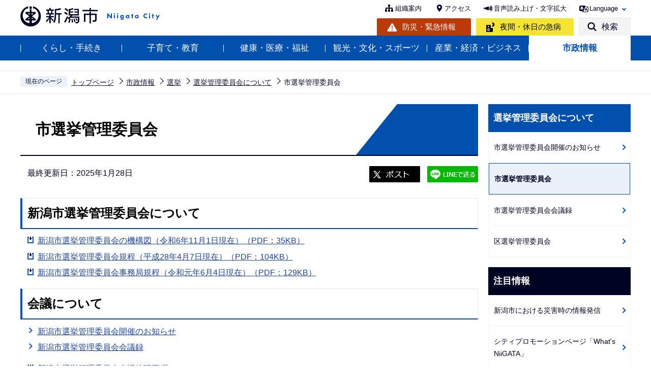

--- FILE ---
content_type: text/html
request_url: https://www.city.niigata.lg.jp/shisei/senkyo/about/shisenkyokanriiinkai.html
body_size: 21204
content:
<!DOCTYPE HTML>
<html lang="ja" xml:lang="ja" prefix="og: http://ogp.me/ns# article: http://ogp.me/ns/article#">
<head>
<meta name="viewport" content="width=device-width,initial-scale=1.0" />
<meta name="referrer" content="no-referrer-when-downgrade" />
<meta charset="UTF-8" />
<meta name="Author" content="Niigata city" />
<meta http-equiv="X-UA-Compatible" content="IE=edge" />
<link rel="shortcut icon" href="/favicon.ico" />
<link rel="apple-touch-icon" href="/images/apple-touch-icon.png" />
<meta property="og:title" content="市選挙管理委員会" />
<meta property="og:type" content="article" />
<meta property="og:url" content="https://www.city.niigata.lg.jp/shisei/senkyo/about/shisenkyokanriiinkai.html" />
<meta property="og:image" content="https://www.city.niigata.lg.jp/images/ogp.png" />
<meta property="og:description" content="" />



<title>市選挙管理委員会　新潟市</title>
<link rel="stylesheet" media="all" href="/css/2022_style.wysiwyg.css" />
<link rel="stylesheet" media="all" href="/css/2022_style.tableconverter.css" />
<link rel="stylesheet" media="all" href="/css/2022_style_parts.css" />
<link rel="stylesheet" href="/css/2022_style_smph.css" media="screen and (max-width: 768px)" />
<link rel="stylesheet" href="/css/2022_style_pc.css" media="screen and (min-width: 769px), print" />
<link rel="stylesheet" type="text/css" media="print" href="/css/style_print.css" />
<link rel="stylesheet" type="text/css" href="/css/lightbox.css" media="screen" />
<script src="/js/jquery.min.js"></script>
<script src="/js/jquery.cookie.min.js"></script>




<script src="/js/analyticscode.js" charset="utf-8"></script>
</head>
<body id="base">

<div id="basebg">
<noscript>
<p class="jsmessage">新潟市のホームページではJavaScriptを使用しています。<br />JavaScriptの使用を有効にしていない場合は、一部の機能が正確に動作しない恐れがあります。<br />お手数ですがJavaScriptの使用を有効にしてください。</p>
</noscript>
<div class="blockjump txtno-display"><a id="PTOP">このページの先頭です</a></div>
<p class="blockskip"><a href="#CONT" class="skip">メニューを飛ばして本文へ</a></p>
<div id="baseall" class="baseall">
<header class="header" role="banner">
<div class="header_wp">
<div class="header_l">
<div id="header_logo"><a href="/index.html">
<img src="/images/2022_top_title.png" alt="新潟市：トップページへ" height="46" />
</a></div>
</div>
<div class="header_r">
<div class="headlist sp-none">
<ul class="head_link_list01">
<li><a href="/shisei/soshiki/soshikiinfo/index.html">組織案内</a></li>
<li><a href="/shisetsu/tyousya/access.html">アクセス</a></li>
<li><a href="https://www4.zoomsight-sv2.jp/NGTC/controller/index.html#https://www.city.niigata.lg.jp/" class="zoom_launch_cloud">音声読み上げ・文字拡大</a></li>
<li class="nav_lang" id="lang_toggle" lang="en"><a href="javascript:void(0)">Language</a>
<div class="language_inner"><img src="/images/spacer.gif" alt="" width="1" height="1" /></div>
</li>
</ul>
<div class="head_link_list02">
<p class="head_link_btn01"><a href="/kurashi/bosai/index.html">防災・緊急情報</a></p>
<p class="head_link_btn02"><a href="/iryo/iryo/kyukyu/index.html">夜間・休日の急病</a></p>
<p class="head_link_btn03" id="search_toggle"><a href="javascript:void(0)">検索</a></p>
</div>
</div>
<!-- headlist -->
<!-- ============================▼spbtn▼============================ -->
<div class="menu_btn_wp pc-none">
<p class="sp_menu_access"><a href="/shisetsu/tyousya/access.html"><span class="sp_menu_access_icon"><img src="/images/2022_smph_access.png" alt="" /></span><span class="sp_menu_access_text">アクセス</span></a></p>
<button class="button_container" id="toggle02" type="button">
<span class="menu-trigger menu_btn02">
<img alt="" src="/images/2022_smph_search.png" />
</span>
<span class="menu_btn02_text">
検索</span></button>
<button class="button_container" id="toggle01" type="button">
<span class="menu-trigger menu_btn01">
<img alt="" src="/images/2022_smph_gmenu.png" />
</span>
<span class="menu_btn01_text">
メニュー</span></button>
</div>
<!-- ============================▲spbtn▲============================ -->
</div>
<!-- header_r -->
</div>
<!-- header_wp -->
<div class="head_searchbox_wp sp-none">
<div class="head_searchbox_in">
<p class="head_search_title">サイト内検索</p>
<div class="search-wp"> <img src="/images/spacer.gif" alt="" width="1" height="1" /> </div>
<p class="close-menu-btn sp-none"><a href="javascript:void(0)" class="return_button"><img src="/images/2022_nav_menu_close.png" alt="" />閉じる</a></p>
</div>
</div>
<div class="gnavi_wp sp-none">
<nav aria-label="メインメニュー">
<ul class="gnavi">
<li class="parent"><a href="/kurashi/index.html">くらし・手続き</a>
<div class="sub" id="sub01"> <img src="/images/spacer.gif" alt="" width="1" height="1" /> </div>
</li>
<li class="parent"><a href="/kosodate/index.html">子育て・教育</a>
<div class="sub" id="sub02"> <img src="/images/spacer.gif" alt="" width="1" height="1" /> </div>
</li>
<li class="parent"><a href="/iryo/index.html">健康・医療・福祉</a>
<div class="sub" id="sub03"> <img src="/images/spacer.gif" alt="" width="1" height="1" /> </div>
</li>
<li class="parent"><a href="/kanko/index.html">観光・文化・スポーツ</a>
<div class="sub" id="sub04"> <img src="/images/spacer.gif" alt="" width="1" height="1" /> </div>
</li>
<li class="parent"><a href="/business/index.html">産業・経済・ビジネス</a>
<div class="sub" id="sub05"> <img src="/images/spacer.gif" alt="" width="1" height="1" /> </div>
</li>
<li class="parent"><a href="/shisei/index.html">市政情報</a>
<div class="sub" id="sub06"> <img src="/images/spacer.gif" alt="" width="1" height="1" /> </div>
</li>
</ul>
</nav>
</div>
<!-- ============================▼sp search▼============================ -->
<div id="multilingual_menu" class="multilingual_menu pc-none">
<div class="smph_multilingual_wp">
<div class="search-wp"><img src="/images/spacer.gif" alt="" width="1" height="1" /> </div>
</div>
</div>
<!-- ============================▲sp search▲============================ -->
<!-- ============================▼spグローバルナビ▼============================ -->
<div id="gnavi_menu" class="gnavi_menu pc-none">
<div class="smph_gnavi_wp">
<nav aria-label="メインメニュー" class="smph_nav_wp pc-none">
<ul class="smph_gnavi">
<li class="smph_menu_btn"><a href="javascript:void(0)">くらし・手続き<span class="sp_gnava_open"><img src="/images/2022_smph_gnabi_open.png" alt="開く" /></span></a>
<div class="open_menu" id="sp_sub01"><img src="/images/spacer.gif" alt="" width="1" height="1" /></div>
</li>
<li class="smph_menu_btn"><a href="javascript:void(0)">子育て・教育<span class="sp_gnava_open"><img src="/images/2022_smph_gnabi_open.png" alt="開く" /></span></a>
<div class="open_menu" id="sp_sub02"><img src="/images/spacer.gif" alt="" width="1" height="1" /></div>
</li>
<li class="smph_menu_btn"><a href="javascript:void(0)">健康・医療・福祉<span class="sp_gnava_open"><img src="/images/2022_smph_gnabi_open.png" alt="開く" /></span></a>
<div class="open_menu" id="sp_sub03"><img src="/images/spacer.gif" alt="" width="1" height="1" /></div>
</li>
<li class="smph_menu_btn"><a href="javascript:void(0)">観光・文化・スポーツ<span class="sp_gnava_open"><img src="/images/2022_smph_gnabi_open.png" alt="開く" /></span></a>
<div class="open_menu" id="sp_sub04"><img src="/images/spacer.gif" alt="" width="1" height="1" /></div>
</li>
<li class="smph_menu_btn"><a href="javascript:void(0)">産業・経済・ビジネス<span class="sp_gnava_open"><img src="/images/2022_smph_gnabi_open.png" alt="開く" /></span></a>
<div class="open_menu" id="sp_sub05"><img src="/images/spacer.gif" alt="" width="1" height="1" /></div>
</li>
<li class="smph_menu_btn"><a href="javascript:void(0)">市政情報<span class="sp_gnava_open"><img src="/images/2022_smph_gnabi_open.png" alt="開く" /></span></a>
<div class="open_menu" id="sp_sub06"><img src="/images/spacer.gif" alt="" width="1" height="1" /></div>
</li>
<li class="smph_menu_btn"><a href="javascript:void(0)" lang="en">Language<span class="sp_gnava_open"><img src="/images/2022_smph_gnabi_open.png" alt="開く" /></span></a>
<div class="open_menu language_inner_sp" id="sp_sub07"><img src="/images/spacer.gif" alt="" width="1" height="1" /></div>
</li>
</ul>
</nav>
<p class="sp_nav_link"><a href="/shisei/soshiki/soshikiinfo/index.html">組織案内</a></p>
<p class="sp_nav_link"><a href="/sitemap.html">サイトマップ</a></p>
</div>
</div>
<!-- ============================▲spグローバルナビ▲============================ -->
</header>
<div class="sp_head_link pc-none">
<div class="head_link_list02">
<p class="head_link_btn01"><a href="/kurashi/bosai/index.html">防災・緊急情報</a></p>
<p class="head_link_btn02"><a href="/iryo/iryo/kyukyu/index.html">夜間・休日の急病</a></p>
</div>
</div>
<!-- ****** ▽緊急情報▽ ****** -->
<script>
<!--
	var url = "/kinkyudat/js/kinkyu_top.js?" + new Date().getTime();//1970年1月1日 00:00:00 UTC からの経過ミリ秒を返す
	document.write('<script type="text/javascript" src="' + url + '" charset="UTF-8"><\/script>');
//-->
</script>
<noscript>
<p>JavaScriptが無効のため表示することができません。<br />JavaScriptを有効にしてください。</p>
</noscript>
<!-- ****** △緊急情報△ ****** -->
<hr />
<!--▽パンくずナビ▽-->
<nav aria-label="現在位置">
<div class="pankuzu">
<ol>
<li class="pk-img">現在のページ</li>
<li><a href="/index.html">トップページ</a></li>
<li><a href="../../index.html">市政情報</a></li>
<li><a href="../index.html">選挙</a></li>
<li><a href="./index.html">選挙管理委員会について</a></li>
<li class="pk-thispage">市選挙管理委員会</li>
</ol>
</div>
</nav>
<!--△パンくずナビ△-->
<hr />
<div class="blockjump txtno-display"><a id="CONT">本文ここから</a></div>
<main role="main">
<div class="wrap-all">
<div class="wrap clearfix">
<div id="main">



<div class="h1bg"><div><h1>市選挙管理委員会</h1></div></div>



<div class="basic_info_wp">
<div class="update clearfix"><p>最終更新日：2025年1月28日</p></div>

<script type="text/javascript" src="/js/2022_sns_btn.js"></script>
<div id="sns_btn_wp"></div>


</div>



<div class="h2bg"><div><h2>新潟市選挙管理委員会について</h2></div></div>
<p class="filelink"><img src="/images/spacer.gif" alt="ファイルダウンロード　新規ウインドウで開きます。" width="1" height="1" class="img-guidance" /><a class="pdf" href="shisenkyokanriiinkai.files/061101_senkankikouzu.pdf" target="_blank">新潟市選挙管理委員会の機構図（令和6年11月1日現在）（PDF：35KB）</a></p><p class="filelink"><img src="/images/spacer.gif" alt="ファイルダウンロード　新規ウインドウで開きます。" width="1" height="1" class="img-guidance" /><a class="pdf" href="shisenkyokanriiinkai.files/280407sisenkan_kitei.pdf" target="_blank">新潟市選挙管理委員会規程（平成28年4月7日現在）（PDF：104KB）</a></p><p class="filelink"><img src="/images/spacer.gif" alt="ファイルダウンロード　新規ウインドウで開きます。" width="1" height="1" class="img-guidance" /><a class="pdf" href="shisenkyokanriiinkai.files/20190604shisenkanjimukyoku_kitei.pdf" target="_blank">新潟市選挙管理委員会事務局規程（令和元年6月4日現在）（PDF：129KB）</a></p>
<div class="h2bg"><div><h2>会議について</h2></div></div>

<p class="innerLink"><a class="innerLink" href="/shisei/senkyo/about/senkaniinkaikaisai.html">新潟市選挙管理委員会開催のお知らせ

</a></p>
<p class="innerLink"><a class="innerLink" href="/shisei/senkyo/about/senkan-kaigiroku.html">新潟市選挙管理委員会会議録

</a></p>

<p class="filelink"><img src="/images/spacer.gif" alt="ファイルダウンロード　新規ウインドウで開きます。" width="1" height="1" class="img-guidance" /><a class="pdf" href="shisenkyokanriiinkai.files/20210301boutyouyoukou.pdf" target="_blank">新潟市選挙管理委員会会議傍聴要綱（PDF：68KB）</a></p>
<div class="h2bg"><div><h2>関連リンク</h2></div></div>

<p class="innerLink"><a class="innerLink" href="/shisei/senkyo/index.html">選挙管理委員会事務局

</a></p>


<p class="innerLink"><a class="innerLink" href="/shisei/senkyo/qa/index.html">選挙Q＆A

</a></p>


<p class="innerLink"><a class="innerLink" href="/shisei/senkyo/link.html">選挙に関するリンク集

</a></p>


<p class="innerLink"><a class="innerLink" href="/shisei/senkyo/about/kusenkan.html">各区選挙管理委員会

</a></p>







<!-- scs_jyogai_start -->
<p class="dladobereader sp-none">
<span class="pdf_l">
PDF形式のファイルを開くには、Adobe Acrobat Reader が必要です。<br />
お持ちでない方は、Adobe社から無償でダウンロードできます。<br /></span>
<span class="pdf_r">
<a href="https://get.adobe.com/jp/reader/" target="_blank"><img src="/images/get_adobe_reader.png" alt="Get Adobe Acrobat Reader DC" width="158" height="39" /></a>
</span>
</p>
<!-- scs_jyogai_end -->





<div id="contact">
<h2><span>このページの作成担当</span></h2>


<div class="contact_in">
<p class="contact_name"><a class="innerLink" href="/shisei/soshiki/soshikiinfo/senkyojimukyoku/shisenkyokanri.html">選挙管理委員会事務局</a></p>
<p>
〒951-8068　新潟市中央区上大川前通8番町1260番地1（上大川前庁舎2階）
<br />電話：025-226-3343　FAX：025-225-5155
</p>
<p class="contact-email"><a class="innerLink" href="https://www.city.niigata.lg.jp/cgi-bin/formmail/formmail.cgi?d=senkan">このページの作成担当にメールを送る</a></p>
</div>


</div>



<script type="text/javascript" src="/js/feedback.js"></script>
<!-- scs_jyogai_start -->
<form action="/cgi-bin/vote/vote.cgi" method="post" name="formmail" id="formmail" onsubmit="return inspection()" class="feedback">
<h2><span>この情報はお役に立ちましたか？</span></h2>
<p>ページ内容改善の参考とするためにご意見をいただいています。</p>
<div class="formtxt">
<fieldset class="fedd1">
<legend>このページの内容は分かりやすかったですか？</legend>
<input type="radio" name="useful1" value="3" id="point3" checked="checked" /><label for="point3">分かりやすかった</label>
<input type="radio" name="useful1" value="2" id="point2" /><label for="point2">どちらとも言えない</label>
<input type="radio" name="useful1" value="1" id="point1" /><label for="point1">分かりにくかった</label>
</fieldset>
<fieldset class="fedd2">
<legend>このページは見つけやすかったですか？</legend>
<input type="radio" name="useful2" value="3" id="point6" checked="checked" /><label for="point6">見つけやすかった</label>
<input type="radio" name="useful2" value="2" id="point5" /><label for="point5">どちらとも言えない</label>
<input type="radio" name="useful2" value="1" id="point4" /><label for="point4">見つけにくかった</label>
</fieldset>
<div>
<input type="hidden" name="url" value="/shisei/senkyo/about/shisenkyokanriiinkai.html" />
<input type="hidden" name="title" value="市選挙管理委員会" />
<input type="hidden" name="tanto" value="選挙管理委員会事務局" />
<input type="hidden" name="tantocode" value="C000100000" />
<input type="hidden" name="hyoukatime" value="" />
</div>
<div class="submitbox"><input type="submit" name="submit" class="fedbt" value="送信" /></div>
</div>
</form>
<!-- scs_jyogai_end -->





<div class="txtno-display">本文ここまで</div>
<hr />
</div><!-- /div main -->
<!-- ▲メインコンテンツここまで▲ -->
<div id="localnavi">
<div class="txtno-display">サブナビゲーションここから</div>
<hr />
<!-- ▽ローカルナビ▽ -->

<div id="losubnavi">
<div class="lobgbox">

<div class="lobg_title">    
<div class="lsnavi"><h2><span>選挙管理委員会について</span></h2></div>
<button class="acd02_bt switch pc-none" type="button"><img src="/images/2022_icon_menu_open.png" alt="詳細情報を開く" width="20" /></button> 
</div>

<ul class="open_menu_wp">
<li><a href="/shisei/senkyo/about/senkaniinkaikaisai.html">市選挙管理委員会開催のお知らせ</a></li>

<li><span class="now">市選挙管理委員会</span></li>

<li><a href="/shisei/senkyo/about/senkan-kaigiroku.html">市選挙管理委員会会議録</a></li>

<li><a href="/shisei/senkyo/about/kusenkan.html">区選挙管理委員会</a></li>
</ul>
</div>
</div>

<!-- △ローカルナビ△ -->
<!-- ▽レコメンド▽ -->

<!-- △レコメンド△ -->
<!-- ▽注目情報▽ -->
<div id="lochumoku">
<div class="lobgbox">
<h2 class="chumoku-title">注目情報</h2>
<ul id="chumoku-outer"></ul>
<noscript>
<p class="jsmessage">注目情報の表示にはJavaScriptを使用しています。<br /><a href="/chumoku/index.html">注目情報一覧へ</a></p>
</noscript>
</div>
</div>
<!-- △注目情報△ -->
<!-- ▽サイドバナー▽ -->
<div class="sidebt-box">
<div id="lo-miryoku">
<a href="/miryoku/index.html"><img src="/images/N_side_miryoku_bnr.png" alt="魅力発信：新潟市スキマ時間の楽しみ方" width="280" height="120" /></a>
</div>
<p class="lojoho_mitsukaranai"><a href="/homepage/info_loss.html">情報が見つからないときは</a></p>
</div><!-- /div sidebt-box  -->
<!-- △サイドバナー△ -->
<div class="txtno-display">サブナビゲーションここまで</div>
<hr />
</div><!-- /div localnavi -->
</div><!-- /div wrap -->
</div><!-- /div wrap-all -->
</main>
<hr />

<div class="footer_wp">

<footer role="contentinfo" id="footer" class="footer">
<div class="footer_con">
<div class="footer_in">
<div class="footer_l">
<div class="footer_l_title">
<h2>新潟市役所</h2>
<p>法人番号 5000020151009 </p>
</div> <address>
<p class="foot_add_wp"><span class="foot_add_title">住所</span><span class="foot_addlink">〒951-8550　<br class="pc-none" />新潟市中央区学校町通1番町602番地1</span></p>
<p class="foot_tel_wp"><span class="foot_add_title">電話番号</span><span class="foot_tellink">025-228-1000（代表）</span></p>
<p class="foot_time_wp"><span class="foot_add_title">開庁時間</span><span class="foot_time_con">月曜日から金曜日の午前8時30分から午後5時30分<br class="sp-none" />
（祝・休日、12月29日から1月3日を除く）<br />
※部署、施設によっては、開庁・開館の日・時間が異なるところがあります。</span></p>
</address> </div>
<div class="footer_r">
<ul class="foot_link_btn">
<li><a href="/shisetsu/tyousya/access.html">アクセス</a></li>
<li><a href="/shisei/soshiki/soshikiinfo/index.html">組織案内</a></li>
<li><a href="/shisei/koho/socialmedia/index.html">市公式SNS</a></li>
</ul>
<p><a href="http://www.4894.call.city.niigata.jp/" target="_blank" rel="noopener">
    <img src="/images/2022_footer_bnr.png" alt="新潟市役所コールセンター こたえてコール 025-243-4894 受付時間（年中無休） 　午前8時～午後9時。年末年始は午後5時まで。" class="sp-none" />
    <img src="/images/2022_footer_bnr_sp.png" alt="新潟市役所コールセンター　こたえてコール　025-243-4894 受付時間（年中無休） 　午前8時～午後9時。年末年始は午後5時まで。" class="pc-none" />
</a></p>
</div>
</div>
</div>
<div class="foot_copyright_wp">
<div class="foot_copyright_l sp-none">
<ul class="footlist">
<li><a href="/homepage/hp_policy.html">ホームページの考え方</a></li>
<li><a href="/homepage/use.html">ホームページの使い方</a></li>
<li><a href="/homepage/webaccessibility/index.html">アクセシビリティ</a></li>
<li><a href="/homepage/privacy.html">個人情報の取り扱い</a></li>
<li><a href="/homepage/qualification.html">免責事項</a></li>
<li><a href="/homepage/ask.html">ご意見・お問い合わせ</a></li>
<li><a href="/sitemap.html">サイトマップ</a></li>
</ul>
</div>
<div class="copyright">
<p><small lang="en">&copy;Niigata City.</small></p>
</div>
</div>
<div id="pagetop" class="page-top"> <a href="#PTOP"><img src="/images/2022_btn_pagetop.png" alt="このページの上へ戻る" /></a>
</div>
</footer>
</div>
<!-- footer_wp -->

<div class="switchBtn">
<button type="button" id="swPc"><span class="swIcon">PC版を表示する</span></button>
<button type="button" id="swSp" class="btnAcv"><span class="swIcon">スマートフォン版を表示する</span></button>
<p class="swTop"><a href="/index.html"><span class="swIcon">トップページに戻る</span></a></p>
</div>
</div><!-- /div baseall -->
</div><!-- /div basebg -->
<script src="/js/jquery.lightbox-0.5.min.js"></script>
<script src="/js/jquery.zoomsigh-launch.js"></script>
<script src="/js/jquery.rwdImageMaps.min.js"></script>
<script src="/js/jquery.swView.js"></script>
<script src="/js/2022_common.js"></script>

</body>
</html>

--- FILE ---
content_type: text/html
request_url: https://www.city.niigata.lg.jp/files/multilingual_menu_sp.html
body_size: 558
content:
<div class="sub-bg">
<ul class="sub-menu">
<li lang="en"><a href="https://honyaku.j-server.com/LUCNIIGATA/ns/w4/jaen">English</a></li>
<li lang="zh-CN"><a href="https://honyaku.j-server.com/LUCNIIGATA/ns/w4/jazhb">繁体中文</a></li>
<li lang="zh-tw"><a href="https://honyaku.j-server.com/LUCNIIGATA/ns/w4/jazh">簡体中文</a></li>
<li lang="ko"><a href="https://honyaku.j-server.com/LUCNIIGATA/ns/w4/jako">Korean</a></li>
<li lang="ru"><a href="https://honyaku.j-server.com/LUCNIIGATA/ns/w4/jaru">Russian</a></li>
<li lang="fr"><a href="https://honyaku.j-server.com/LUCNIIGATA/ns/w4/jafr">Francais</a></li>
<li lang="vi"><a href="https://honyaku.j-server.com/LUCNIIGATA/ns/w4/javi">Tiếng Việt</a></li>
<li lang="ne"><a href="https://honyaku.j-server.com/LUCNIIGATA/ns/w4/jane">नेपाली</a></li>
</ul>
</div>


--- FILE ---
content_type: text/html
request_url: https://www.city.niigata.lg.jp/chumoku/index.html
body_size: 13774
content:
<!DOCTYPE HTML>
<html lang="ja" xml:lang="ja" prefix="og: http://ogp.me/ns# article: http://ogp.me/ns/article#">
<head>
<meta name="viewport" content="width=device-width,initial-scale=1.0" />
<meta name="referrer" content="no-referrer-when-downgrade" />
<meta charset="UTF-8" />
<meta name="Author" content="Niigata city" />
<meta http-equiv="X-UA-Compatible" content="IE=edge" />
<link rel="shortcut icon" href="/favicon.ico" />
<link rel="apple-touch-icon" href="/images/apple-touch-icon.png" />
<meta property="og:title" content="注目情報" />
<meta property="og:type" content="article" />
<meta property="og:url" content="https://www.city.niigata.lg.jp/chumoku/index.html" />
<meta property="og:image" content="https://www.city.niigata.lg.jp/images/ogp.png" />
<meta property="og:description" content="" />



<title>注目情報　新潟市</title>
<link rel="stylesheet" media="all" href="/css/2022_style.wysiwyg.css" />
<link rel="stylesheet" media="all" href="/css/2022_style.tableconverter.css" />
<link rel="stylesheet" media="all" href="/css/2022_style_parts.css" />
<link rel="stylesheet" href="/css/2022_style_smph.css" media="screen and (max-width: 768px)" />
<link rel="stylesheet" href="/css/2022_style_pc.css" media="screen and (min-width: 769px), print" />
<link rel="stylesheet" type="text/css" media="print" href="/css/style_print.css" />
<link rel="stylesheet" type="text/css" href="/css/lightbox.css" media="screen" />
<script src="/js/jquery.min.js"></script>
<script src="/js/jquery.cookie.min.js"></script>




<script src="/js/analyticscode.js" charset="utf-8"></script>
</head>
<body id="base">

<div id="basebg">
<noscript>
<p class="jsmessage">新潟市のホームページではJavaScriptを使用しています。<br />JavaScriptの使用を有効にしていない場合は、一部の機能が正確に動作しない恐れがあります。<br />お手数ですがJavaScriptの使用を有効にしてください。</p>
</noscript>
<div class="blockjump txtno-display"><a id="PTOP">このページの先頭です</a></div>
<p class="blockskip"><a href="#CONT" class="skip">メニューを飛ばして本文へ</a></p>
<div id="baseall" class="baseall">
<header class="header" role="banner">
<div class="header_wp">
<div class="header_l">
<div id="header_logo"><a href="/index.html">
<img src="/images/2022_top_title.png" alt="新潟市：トップページへ" height="46" />
</a></div>
</div>
<div class="header_r">
<div class="headlist sp-none">
<ul class="head_link_list01">
<li><a href="/shisei/soshiki/soshikiinfo/index.html">組織案内</a></li>
<li><a href="/shisetsu/tyousya/access.html">アクセス</a></li>
<li><a href="https://www4.zoomsight-sv2.jp/NGTC/controller/index.html#https://www.city.niigata.lg.jp/" class="zoom_launch_cloud">音声読み上げ・文字拡大</a></li>
<li class="nav_lang" id="lang_toggle" lang="en"><a href="javascript:void(0)">Language</a>
<div class="language_inner"><img src="/images/spacer.gif" alt="" width="1" height="1" /></div>
</li>
</ul>
<div class="head_link_list02">
<p class="head_link_btn01"><a href="/kurashi/bosai/index.html">防災・緊急情報</a></p>
<p class="head_link_btn02"><a href="/iryo/iryo/kyukyu/index.html">夜間・休日の急病</a></p>
<p class="head_link_btn03" id="search_toggle"><a href="javascript:void(0)">検索</a></p>
</div>
</div>
<!-- headlist -->
<!-- ============================▼spbtn▼============================ -->
<div class="menu_btn_wp pc-none">
<p class="sp_menu_access"><a href="/shisetsu/tyousya/access.html"><span class="sp_menu_access_icon"><img src="/images/2022_smph_access.png" alt="" /></span><span class="sp_menu_access_text">アクセス</span></a></p>
<button class="button_container" id="toggle02" type="button">
<span class="menu-trigger menu_btn02">
<img alt="" src="/images/2022_smph_search.png" />
</span>
<span class="menu_btn02_text">
検索</span></button>
<button class="button_container" id="toggle01" type="button">
<span class="menu-trigger menu_btn01">
<img alt="" src="/images/2022_smph_gmenu.png" />
</span>
<span class="menu_btn01_text">
メニュー</span></button>
</div>
<!-- ============================▲spbtn▲============================ -->
</div>
<!-- header_r -->
</div>
<!-- header_wp -->
<div class="head_searchbox_wp sp-none">
<div class="head_searchbox_in">
<p class="head_search_title">サイト内検索</p>
<div class="search-wp"> <img src="/images/spacer.gif" alt="" width="1" height="1" /> </div>
<p class="close-menu-btn sp-none"><a href="javascript:void(0)" class="return_button"><img src="/images/2022_nav_menu_close.png" alt="" />閉じる</a></p>
</div>
</div>
<div class="gnavi_wp sp-none">
<nav aria-label="メインメニュー">
<ul class="gnavi">
<li class="parent"><a href="/kurashi/index.html">くらし・手続き</a>
<div class="sub" id="sub01"> <img src="/images/spacer.gif" alt="" width="1" height="1" /> </div>
</li>
<li class="parent"><a href="/kosodate/index.html">子育て・教育</a>
<div class="sub" id="sub02"> <img src="/images/spacer.gif" alt="" width="1" height="1" /> </div>
</li>
<li class="parent"><a href="/iryo/index.html">健康・医療・福祉</a>
<div class="sub" id="sub03"> <img src="/images/spacer.gif" alt="" width="1" height="1" /> </div>
</li>
<li class="parent"><a href="/kanko/index.html">観光・文化・スポーツ</a>
<div class="sub" id="sub04"> <img src="/images/spacer.gif" alt="" width="1" height="1" /> </div>
</li>
<li class="parent"><a href="/business/index.html">産業・経済・ビジネス</a>
<div class="sub" id="sub05"> <img src="/images/spacer.gif" alt="" width="1" height="1" /> </div>
</li>
<li class="parent"><a href="/shisei/index.html">市政情報</a>
<div class="sub" id="sub06"> <img src="/images/spacer.gif" alt="" width="1" height="1" /> </div>
</li>
</ul>
</nav>
</div>
<!-- ============================▼sp search▼============================ -->
<div id="multilingual_menu" class="multilingual_menu pc-none">
<div class="smph_multilingual_wp">
<div class="search-wp"><img src="/images/spacer.gif" alt="" width="1" height="1" /> </div>
</div>
</div>
<!-- ============================▲sp search▲============================ -->
<!-- ============================▼spグローバルナビ▼============================ -->
<div id="gnavi_menu" class="gnavi_menu pc-none">
<div class="smph_gnavi_wp">
<nav aria-label="メインメニュー" class="smph_nav_wp pc-none">
<ul class="smph_gnavi">
<li class="smph_menu_btn"><a href="javascript:void(0)">くらし・手続き<span class="sp_gnava_open"><img src="/images/2022_smph_gnabi_open.png" alt="開く" /></span></a>
<div class="open_menu" id="sp_sub01"><img src="/images/spacer.gif" alt="" width="1" height="1" /></div>
</li>
<li class="smph_menu_btn"><a href="javascript:void(0)">子育て・教育<span class="sp_gnava_open"><img src="/images/2022_smph_gnabi_open.png" alt="開く" /></span></a>
<div class="open_menu" id="sp_sub02"><img src="/images/spacer.gif" alt="" width="1" height="1" /></div>
</li>
<li class="smph_menu_btn"><a href="javascript:void(0)">健康・医療・福祉<span class="sp_gnava_open"><img src="/images/2022_smph_gnabi_open.png" alt="開く" /></span></a>
<div class="open_menu" id="sp_sub03"><img src="/images/spacer.gif" alt="" width="1" height="1" /></div>
</li>
<li class="smph_menu_btn"><a href="javascript:void(0)">観光・文化・スポーツ<span class="sp_gnava_open"><img src="/images/2022_smph_gnabi_open.png" alt="開く" /></span></a>
<div class="open_menu" id="sp_sub04"><img src="/images/spacer.gif" alt="" width="1" height="1" /></div>
</li>
<li class="smph_menu_btn"><a href="javascript:void(0)">産業・経済・ビジネス<span class="sp_gnava_open"><img src="/images/2022_smph_gnabi_open.png" alt="開く" /></span></a>
<div class="open_menu" id="sp_sub05"><img src="/images/spacer.gif" alt="" width="1" height="1" /></div>
</li>
<li class="smph_menu_btn"><a href="javascript:void(0)">市政情報<span class="sp_gnava_open"><img src="/images/2022_smph_gnabi_open.png" alt="開く" /></span></a>
<div class="open_menu" id="sp_sub06"><img src="/images/spacer.gif" alt="" width="1" height="1" /></div>
</li>
<li class="smph_menu_btn"><a href="javascript:void(0)" lang="en">Language<span class="sp_gnava_open"><img src="/images/2022_smph_gnabi_open.png" alt="開く" /></span></a>
<div class="open_menu language_inner_sp" id="sp_sub07"><img src="/images/spacer.gif" alt="" width="1" height="1" /></div>
</li>
</ul>
</nav>
<p class="sp_nav_link"><a href="/shisei/soshiki/soshikiinfo/index.html">組織案内</a></p>
<p class="sp_nav_link"><a href="/sitemap.html">サイトマップ</a></p>
</div>
</div>
<!-- ============================▲spグローバルナビ▲============================ -->
</header>
<div class="sp_head_link pc-none">
<div class="head_link_list02">
<p class="head_link_btn01"><a href="/kurashi/bosai/index.html">防災・緊急情報</a></p>
<p class="head_link_btn02"><a href="/iryo/iryo/kyukyu/index.html">夜間・休日の急病</a></p>
</div>
</div>
<!-- ****** ▽緊急情報▽ ****** -->
<script>
<!--
	var url = "/kinkyudat/js/kinkyu_top.js?" + new Date().getTime();//1970年1月1日 00:00:00 UTC からの経過ミリ秒を返す
	document.write('<script type="text/javascript" src="' + url + '" charset="UTF-8"><\/script>');
//-->
</script>
<noscript>
<p>JavaScriptが無効のため表示することができません。<br />JavaScriptを有効にしてください。</p>
</noscript>
<!-- ****** △緊急情報△ ****** -->
<hr />
<!--▽パンくずナビ▽-->
<nav aria-label="現在位置">
<div class="pankuzu">
<ol>
<li class="pk-img">現在のページ</li>
<li><a href="/index.html">トップページ</a></li>
<li class="pk-thispage">注目情報</li>
</ol>
</div>
</nav>
<!--△パンくずナビ△-->
<hr />
<div class="blockjump txtno-display"><a id="CONT">本文ここから</a></div>
<main role="main">
<div class="wrap-all">
<div class="wrap clearfix">
<div id="main-nosub">



<div class="h1bg"><div><h1>注目情報</h1></div></div>




<ul class="norcor">
<li><a href="/kurashi/bosai/bosai_taisaku/index_koujo/saigai-joho.html">新潟市における災害時の情報発信</a>

</li>
<li><a href="/citypromotion/index.html">シティプロモーションページ「What&#039;s NiiGATA」</a>

</li>
</ul>











<div class="txtno-display">本文ここまで</div>
<hr />
</div><!-- /div main -->
<!-- ▲メインコンテンツここまで▲ -->
</div><!-- /div wrap -->
</div><!-- /div wrap-all -->
</main>
<hr />

<div class="footer_wp">

<footer role="contentinfo" id="footer" class="footer">
<div class="footer_con">
<div class="footer_in">
<div class="footer_l">
<div class="footer_l_title">
<h2>新潟市役所</h2>
<p>法人番号 5000020151009 </p>
</div> <address>
<p class="foot_add_wp"><span class="foot_add_title">住所</span><span class="foot_addlink">〒951-8550　<br class="pc-none" />新潟市中央区学校町通1番町602番地1</span></p>
<p class="foot_tel_wp"><span class="foot_add_title">電話番号</span><span class="foot_tellink">025-228-1000（代表）</span></p>
<p class="foot_time_wp"><span class="foot_add_title">開庁時間</span><span class="foot_time_con">月曜日から金曜日の午前8時30分から午後5時30分<br class="sp-none" />
（祝・休日、12月29日から1月3日を除く）<br />
※部署、施設によっては、開庁・開館の日・時間が異なるところがあります。</span></p>
</address> </div>
<div class="footer_r">
<ul class="foot_link_btn">
<li><a href="/shisetsu/tyousya/access.html">アクセス</a></li>
<li><a href="/shisei/soshiki/soshikiinfo/index.html">組織案内</a></li>
<li><a href="/shisei/koho/socialmedia/index.html">市公式SNS</a></li>
</ul>
<p><a href="http://www.4894.call.city.niigata.jp/" target="_blank" rel="noopener">
    <img src="/images/2022_footer_bnr.png" alt="新潟市役所コールセンター こたえてコール 025-243-4894 受付時間（年中無休） 　午前8時～午後9時。年末年始は午後5時まで。" class="sp-none" />
    <img src="/images/2022_footer_bnr_sp.png" alt="新潟市役所コールセンター　こたえてコール　025-243-4894 受付時間（年中無休） 　午前8時～午後9時。年末年始は午後5時まで。" class="pc-none" />
</a></p>
</div>
</div>
</div>
<div class="foot_copyright_wp">
<div class="foot_copyright_l sp-none">
<ul class="footlist">
<li><a href="/homepage/hp_policy.html">ホームページの考え方</a></li>
<li><a href="/homepage/use.html">ホームページの使い方</a></li>
<li><a href="/homepage/webaccessibility/index.html">アクセシビリティ</a></li>
<li><a href="/homepage/privacy.html">個人情報の取り扱い</a></li>
<li><a href="/homepage/qualification.html">免責事項</a></li>
<li><a href="/homepage/ask.html">ご意見・お問い合わせ</a></li>
<li><a href="/sitemap.html">サイトマップ</a></li>
</ul>
</div>
<div class="copyright">
<p><small lang="en">&copy;Niigata City.</small></p>
</div>
</div>
<div id="pagetop" class="page-top"> <a href="#PTOP"><img src="/images/2022_btn_pagetop.png" alt="このページの上へ戻る" /></a>
</div>
</footer>
</div>
<!-- footer_wp -->

<div class="switchBtn">
<button type="button" id="swPc"><span class="swIcon">PC版を表示する</span></button>
<button type="button" id="swSp" class="btnAcv"><span class="swIcon">スマートフォン版を表示する</span></button>
<p class="swTop"><a href="/index.html"><span class="swIcon">トップページに戻る</span></a></p>
</div>
</div><!-- /div baseall -->
</div><!-- /div basebg -->
<script src="/js/jquery.lightbox-0.5.min.js"></script>
<script src="/js/jquery.zoomsigh-launch.js"></script>
<script src="/js/jquery.rwdImageMaps.min.js"></script>
<script src="/js/jquery.swView.js"></script>
<script src="/js/2022_common.js"></script>

</body>
</html>

--- FILE ---
content_type: text/css
request_url: https://www.city.niigata.lg.jp/css/2022_style_parts.css
body_size: 108732
content:
@charset "utf-8";

/* ===========================================
リセットcss
=========================================== */

html, body, div, span, object, iframe, h1, h2, h3, h4, h5, h6, p, blockquote, pre, abbr, address, cite, code, del, dfn, em, img, ins, kbd, q, samp, small, strong, sub, sup, var, b, i, dl, dt, dd, ol, ul, li, fieldset, form, label, legend, table, caption, tbody, tfoot, thead, tr, th, td, article, aside, canvas, details, figcaption, figure, footer, header, hgroup, menu, nav, section, summary, time, mark, audio, video {
  margin: 0;
  padding: 0;
  border: 0;
  font-size: 100%;
  vertical-align: baseline;
  background-color: transparent;
}

body {
  line-height: 1;
}

article, aside, details, figcaption, figure, footer, header, hgroup, menu, nav, section {
  display: block;
}

nav ul {
  list-style: none;
}

blockquote, q {
  quotes: none;
}

blockquote:before, blockquote:after, q:before, q:after {
  content: '';
  content: none;
}

a {
  margin: 0;
  padding: 0;
  font-size: 100%;
  vertical-align: baseline;
  background: transparent;
}

table {
  border-collapse: collapse;
  border-spacing: 0;
}

input, select {
  vertical-align: middle;
}


/* ===========================================
初期設定
=========================================== */


/* ===========================================
【英数字の折り返し設定】
パンくず、大見出し、画像キャプション、a08_リンク、a05_ファイルダウンロード（PDF等）、ローカルナビは
word-break:break-all;を設定してるため、英単語が途中で折り返す
=========================================== */

html {
  width: 100%;
  height: auto;
  word-wrap: break-word;
  overflow-wrap: anywhere;
  /* IE11用 */
  -webkit-box-sizing: border-box;
  box-sizing: border-box;
  font-size: 62.5%;
}

body {
  width: 100%;
  color: #000222;
  background-color: #FFF;
  line-height: 1.75;
  font-size: 1.6rem;
  font-weight: 500;
  -webkit-text-size-adjust: 100%;
}

* {
  -webkit-box-sizing: border-box;
  box-sizing: border-box;
}


/* フォーム部分のフォント指定 */

button, input, select, textarea {
  font-family: inherit;
  color: #000222;
}


/* フォント指定 */

body {
  font-family: 'メイリオ', 'Meiryo', 'ＭＳ ゴシック', 'Hiragino Kaku Gothic ProN', 'ヒラギノ角ゴ ProN W3', sans-serif;
}


/* ===========================================
CMSスタイル
=========================================== */


/* html5用 */

article, aside, footer, header, hgroup, main, nav, section {
  display: block;
}


/* スタイルリセット
============================== */


/* iOSでのデフォルトスタイルをリセット */

input[type="submit"], input[type="button"], input[type="reset"] {
  border-radius: 0;
  border: none;
  -webkit-box-sizing: border-box;
  box-sizing: border-box;
  cursor: pointer;
  -webkit-appearance: none;
}

input[type="submit"]::-webkit-search-decoration, input[type="button"]::-webkit-search-decoration {
  display: none;
}

input[type="submit"]:focus, input[type="button"]:focus {
  outline-offset: -2px;
}

input.fedbt, input[type="button"], input[type="text"], input[type="submit"] {
  border-radius: 0;
}


/* プレースホルダー文字色 */

:-moz-placeholder-shown {
  color: #6F6F6F;
}

:-ms-input-placeholder {
  color: #6F6F6F;
}

:placeholder-shown {
  color: #6F6F6F;
}


/* Google Chrome, Safari, Opera 15+, Android, iOS */

::-webkit-input-placeholder {
  color: #6F6F6F;
}


/* Firefox 18- */

:-moz-placeholder {
  color: #6F6F6F;
  opacity: 1;
}


/* Firefox 19+ */

::-moz-placeholder {
  color: #6F6F6F;
  opacity: 1;
}


/* IE 10+ */

:-ms-input-placeholder {
  color: #6F6F6F;
}

a[href], label[for], input[type="button"], input[type="submit"], input[type="reset"], input[type="image"], input[type="radio"], input[type="checkbox"], select {
  cursor: pointer;
}

button {
  cursor: pointer;
  padding: 0;
  margin: 0;
  border: none;
  background: none;
}

fieldset {
  border: none;
}

address {
  font-style: normal;
}

a img {
  vertical-align: bottom;
}


/* ガイダンス系
============================== */


/* noscriptメッセージ */

p.jsmessage {
  background-color: #FFF;
  padding: 10px;
  margin: 0;
  color: #000;
}


/* 本文へ移動隠しジャンプ */


/* .blockskip {
  padding: 0;
}

.skip {
  width: 1px;
  color: #000000;
  font-size: 0.1%;
  line-height: 0.1;
  background-color: #FFFFFF;
  position: absolute;
  left: -3000px;
  z-index: 9999;
}

a.skip {
  color: #003377;
  background-color: #FFFFFF;
  text-align: center;
  padding: 2px 0;
  top: auto;
}

a.skip:active {
  display: block;
  width: 99.99%;
  font-size: 100%;
  line-height: 1.75;
  top: 0;
  left: 0;
}

a.skip:focus {
  display: block;
  width: 99.99%;
  font-size: 100%;
  line-height: 1.75;
  top: 0;
  left: 0;
} */


/* 隠しジャンプ（css） */

.blockskip {
  padding: 0;
  margin: 0;
}

.skip {
  width: 1px;
  color: #000 !important;
  font-size: 0.1%;
  line-height: 0.1;
  background-color: #FFF !important;
  position: absolute;
  left: -3000px;
  z-index: 9999;
}

a.skip {
  color: #003377 !important;
  background-color: #FFF !important;
  text-align: center;
  padding: 2px 0;
  top: auto;
}

a.skip:active {
  display: block;
  width: 99.99%;
  font-size: 100%;
  line-height: 1.6;
  top: 0;
  left: 0;
}

a.skip:focus {
  display: block;
  width: 99.99%;
  font-size: 100%;
  line-height: 1.6;
  top: 0;
  left: 0;
}

.show {
  line-height: 1.5 !important;
  background-color: #F6F6F6 !important;
  border-bottom: solid 1px #999 !important;
  color: #0A2530;
}

.show a {
  color: #000 !important;
  line-height: 150% !important;
  background-color: transparent;
}


/* スペーサー、ガイダンス、隠しジャンプ */

.blockjump {
  margin: 0;
  padding: 0;
  height: 1px;
  width: 1px;
  position: absolute;
  overflow: hidden;
}

.img-guidance {
  margin: 0 !important;
  padding: 0 !important;
  height: 1px !important;
  width: 1px !important;
  position: absolute;
  overflow: hidden;
}

hr {
  display: none;
}

.guidance {
  margin: 0 !important;
  padding: 0 !important;
  height: 1px !important;
  width: 1px !important;
  position: absolute;
  overflow: hidden;
}


/* 目隠し見出し用指定 */

.txtno-display {
  margin: 0;
  padding: 0;
  height: 1px;
  width: 1px;
  position: absolute;
  overflow: hidden;
}


/* コンテンツを視覚的に隠す[スクリーンリーダーからはアクセス可] */

.visually-hidden {
  position: absolute;
  white-space: nowrap;
  width: 1px;
  height: 1px;
  overflow: hidden;
  border: 0;
  padding: 0;
  clip: rect(0 0 0 0);
  -webkit-clip-path: inset(50%);
  clip-path: inset(50%);
  margin: -1px;
}


/* clearfix */

.clearfix:after {
  content: " ";
  display: block;
  clear: both;
}


/* フォントサイズ
============================== */

h1, h2, h3, h4, h5, h6 {
  color: #000;
}

h1 {
  font-size: 3.0rem;
  font-weight: bold;
}

h2 {
  font-size: 2.4rem;
  font-weight: bold;
}

h3 {
  font-size: 2.2rem;
  font-weight: bold;
}

h4 {
  font-size: 2.0rem;
  font-weight: bold;
}

h5 {
  font-size: 1.8rem;
  font-weight: bold;
}

h6 {
  font-size: 1.6rem;
  font-weight: bold;
}

p, address, table, dt, dd {
  line-height: 1.75;
  font-size: 1.6rem;
}

li {
  font-size: 1.6rem;
}

rt {}


/* 余白調整
============================== */

.h1bg {}

.h2bg {
  padding-top: 0.25em;
  padding-bottom: 0.58em;
}

.h3bg {
  padding-top: 0.25em;
  padding-bottom: 0.58em;
}

.h4bg {
  padding-top: 0.25em;
  padding-bottom: 0.58em;
}

h5 {
  padding-top: 0.25em;
  padding-bottom: 0.58em;
}

h6 {
  padding-top: 0.25em;
  padding-bottom: 0.58em;
  padding-left: 0.85em;
  padding-right: 26px;
}


/* スタイル回り込み解除 */

.h1bg {}

.h2bg {
  overflow: hidden;
}

.h3bg {
  overflow: hidden;
}

.h4bg {
  overflow: hidden;
}

h5 {
  overflow: hidden;
}

h6 {
  overflow: hidden;
}

.t-box, .t-box2 {
  margin-bottom: .85em;
}

.t-box>p, .t-box2>p {
  padding-left: 0;
  padding-right: 0;
}

p {
  padding-bottom: .85em;
  padding-left: 0.85em;
  padding-right: .85em;
}

ul {
  padding-bottom: .85em;
  list-style-type: none;
  list-style-image: none;
}

ul ul, ul ol, ol ol, ol ul {
  padding-top: .85em;
}

ol {
  padding-left: 30px;
  padding-bottom: .85em;
}

li {
  padding-bottom: .5em;
  position: relative;
}

li>ol, li>ul {
  padding-bottom: 0;
}

.wysiwyg_wp ul, .t-box2 table ul, .img-area-l ul, .img-area-r ul {
  list-style-type: disc;
  list-style-image: none;
  padding-left: 30px;
}

dl {
  padding-bottom: .85em;
  padding-left: .85em;
  padding-right: .85em;
}

dt {
  font-weight: bold;
}


/* ～の説明文章 */

p.filelink+.wysiwyg_wp.txtCaption, p.externalLink+.wysiwyg_wp.txtCaption, p.innerLink+.wysiwyg_wp.txtCaption {
  margin-top: -.65em;
  margin-left: 20px;
}


/* 複数リンクの場合 */

p.filelink+p.filelink, p.externalLink+p.externalLink, p.innerLink+p.innerLink, p.externalLink+p.innerLink, p.innerLink+p.externalLink {
  margin-top: -.65em;
}


/* リンク関連
============================== */


/*  通常のリンク色  */

a:link {
  color: #1e449c;
  text-decoration: underline;
}

a:visited {
  color: #660099;
  text-decoration: underline;
}

a:active {
  color: #aa1e2d;
}

a:hover, a:focus {}


/* ページ内リンク下線消し */

a:not([href]) {
  text-decoration: none;
  color: inherit;
  display: inline-block;
  vertical-align: bottom;
}

a:hover:not([href]) {
  color: inherit;
}


/*検索窓
============================== */


/* 検索窓 */

table.gsc-search-box td.gsc-input {
  padding: 0 !important;
}

.search-wp .gsc-search-button.gsc-search-button-v2 {
  background-color: #0550bf;
  border: none;
  margin: 0;
  padding: 0;
  width: 100px;
  height: 60px;
  cursor: pointer;
  border-radius: 0;
}

.search-wp table.gsc-search-box td, .search-wp table.gsc-search-box tr {
  border: none;
  padding: 0;
}

.search-area {
  background-color: #FFF;
  display: -webkit-inline-box;
  display: -ms-inline-flexbox;
  display: inline-flex;
  border: 1px solid #333399;
  padding-left: 35px;
  background-image: url(/images/c_search_icon.png);
  background-repeat: no-repeat;
  background-position: 5px 50%;
  margin-bottom: 20px;
}

input.searchBtn {
  background-color: #333399;
  border: 1px solid #333399;
  min-height: 35px;
  width: 80px;
  color: #FFF;
  cursor: pointer;
  font-size: 1.6rem;
  -webkit-box-sizing: border-box;
  box-sizing: border-box;
}

form.search-form {
  display: -webkit-box;
  display: -ms-flexbox;
  display: flex;
}

input.search {
  border: none;
  width: 300px;
  background-color: #FFF;
  height: 2em;
  -ms-flex-item-align: center;
  -ms-grid-row-align: center;
  align-self: center;
}

.gsc-input-box {
  border-radius: 0;
  padding: 0;
  border: none !important;
}


/*パンくず
============================== */

.pankuzu {
  background-color: #fff;
  border-top: 1px solid #E8E8E8;
  border-bottom: 1px solid #E8E8E8;
  padding: 10px;
  overflow: hidden;
  margin-top: 20px;
}

.pankuzu-in {
  display: -webkit-box;
  display: -ms-flexbox;
  display: flex;
  padding-top: 30px;
  padding-bottom: 10px;
  width: 1200px;
  margin: 0 auto;
}

.pankuzu .pk-img {
  font-size: 1.2rem;
  padding: 0 10px;
  font-weight: normal;
  -ms-flex-negative: 0;
  flex-shrink: 0;
  -ms-flex-item-align: start;
  -webkit-align-self: flex-start;
  align-self: flex-start;
  background-color: #EBF1FA;
  border-radius: 2px;
}

.pankuzu .pk-img::before {
  border: none;
}

.pankuzu ol, .pankuzu ul {
  padding: 0;
  -ms-flex-item-align: center;
  -ms-grid-row-align: center;
  -webkit-align-self: center;
  -ms-flex-item-align: center;
  align-self: center;
  width: 1200px;
  margin: 0 auto;
}

.pankuzu ol li, .pankuzu ul li {
  float: left;
  margin: 0;
  padding: 0 16px 0 8px;
  position: relative;
  background-image: none;
  list-style: none;
  word-break: break-all;
  font-size: 1.4rem;
}

.pankuzu li.pk-thispage::before {
  border: none;
}

.pankuzu li::before {
  position: absolute;
  top: .35em;
  right: 0;
  margin: auto;
  content: "";
  vertical-align: middle;
  width: 8px;
  height: 8px;
  border-top: 1px solid #000222;
  border-right: 1px solid #000222;
  -webkit-transform: rotate(45deg);
  -ms-transform: rotate(45deg);
  transform: rotate(45deg);
}

.pankuzu a:link, .pankuzu a:visited, .pankuzu a:active {
  color: #111133;
  /* text-decoration: none; */
}

.pankuzu a:focus, .pankuzu a:hover {
  color: #111133;
  text-decoration: underline;
}

.pankuzu .pk-img img {
  vertical-align: baseline;
}


/* ===========================================
▼コンテンツパーツ▼
=========================================== */


/* 更新日　SNSボタン */

.basic_info_wp {
  padding-bottom: 0.85em;
  display: -webkit-box;
  display: -ms-flexbox;
  display: flex;
  -webkit-box-pack: justify;
  -ms-flex-pack: justify;
  justify-content: space-between;
  -ms-flex-wrap: wrap;
  flex-wrap: wrap;
}

.insatsu_btn_link {
  padding-left: 34px;
  padding-right: 18px;
  padding-top: 3px;
  padding-bottom: 5px;
  border-radius: 15px;
  background-image: url(/images/2021_print_btn.png);
  background-position: 10px .5em;
  background-repeat: no-repeat;
  margin-left: .85em;
  font-size: 1.4rem;
  background-color: #e5e5e5;
  -ms-flex-item-align: start;
  align-self: flex-start;
}

.update_wp {
  display: -webkit-box;
  display: -ms-flexbox;
  display: flex;
  -webkit-box-pack: end;
  -ms-flex-pack: end;
  justify-content: flex-end;
}

.sns_btn_in {
  display: -webkit-box;
  display: -ms-flexbox;
  display: flex;
  -webkit-box-align: start;
  -ms-flex-align: start;
  align-items: flex-start;
  -webkit-box-pack: end;
  -ms-flex-pack: end;
  justify-content: flex-end;
}

#sns_btn_wp {
  display: -webkit-box;
  display: -ms-flexbox;
  display: flex;
  -webkit-box-align: start;
  -ms-flex-align: start;
  align-items: flex-start;
}

#sns_btn_wp p a img {
  display: block;
  vertical-align: top;
}

.update_wp p {
  padding-right: 0;
  font-size: 1.4rem;
}

#sns_btn_wp p {
  padding-right: 0;
}

p.pagenumber a {
  color: #222;
  text-decoration: none;
}


/* 大見出し */

.h1bg>div {
  width: 100%;
  padding: 24px 225px 24px 30px;
  background-color: #0250AD;
}

.h1bg>div::after {
  -webkit-transform: skewX(-39deg);
  -ms-transform: skewX(-39deg);
  transform: skewX(-39deg);
  -webkit-transform-origin: bottom left;
  -ms-transform-origin: bottom left;
  transform-origin: bottom left;
  content: '';
  position: absolute;
  left: -240px;
  top: 0;
  width: 100%;
  height: 100%;
  background-color: #fff;
  z-index: 0;
  pointer-events: none;
}

.h1bg h1 {
  z-index: 100;
  position: relative;
}

.h1bg {
  border-bottom: 2px solid #000222;
  margin-bottom: 20px;
  overflow: hidden;
  position: relative;
}


/* 画像大見出し */

.h1img {
  margin: 0 auto;
  padding-bottom: 2rem;
}

.h1img img {
  width: 100%;
  height: auto;
}


/* a01_中見出し */

.h2bg>div {
  padding: 8px 30px 8px 10px;
  border-left: 4px solid #0550BF;
  border-bottom: 2px solid #0250AD;
  border-top: 1px solid #E8E8E8;
  border-right: 1px solid #E8E8E8;
}


/* a02_小見出し */

.h3bg>div {
  padding-left: 10px;
  padding-right: 30px;
  padding-top: 1px;
  padding-bottom: 1px;
  border-left: 4px solid #000222;
  border-bottom: 1px solid #E8E8E8;
}


/* a19-1_細見出し */

.h4bg {}

.h4bg h4 {
  padding-left: 10px;
  padding-right: 30px;
  position: relative;
  color: #0250AD;
  border-left: 4px solid #0550BF;
}


/* a19-2_細々見出し */

h5 {
  padding: 0 0 0 8px;
  border-left: 5px double #0550BF;
}


/* a03_文章 */


/* a03_文章 動画スマホ表示サイズ調整*/

@media screen and (max-width: 768px) {
  iframe {
    width: 100%;
  }
}


/* a03_文章 るび調整*/

ruby {
  line-height: 2.5;
}


/* a05_ファイルダウンロード（PDF等） */

.filelink a {
  background-image: url(/images/2022_c_icon_filelink.png);
  background-repeat: no-repeat;
  padding: 0 0 0 20px;
  clear: both;
  display: inline-block;
  background-position: 0px .3em;
  vertical-align: bottom;
  word-break: break-all;
}


/* a06_表　a07_表取り込み（Excel） */
.scroll_table table,
.wysiwyg_wp>table, .t-box2>table, .t-box>table {
  word-wrap: break-word;
}

.wysiwyg_wp>table iframe, .t-box2>table iframe {
  width: 100%;
}

.wysiwyg_wp>table ol, .t-box2>table ol, .wysiwyg_wp>table ul, .t-box2>table ul, .img-area-l>table ol, .img-area-l>table ul, .img-area-r>table ol, .img-area-r>table ul {
  padding-left: 25px;
}

@media screen and (max-width: 768px) {
  .wysiwyg_wp table ol, .wysiwyg_wp table ul, .t-box2 table ol, .t-box2 table ul, .img-area-l table ol, .img-area-l table ul, .img-area-r table ol, .img-area-r table ul {
    padding-right: 0;
    padding-left: 25px;
  }
  @media all and (-ms-high-contrast: none) {
    table img {
      width: 100%;
    }
  }
}


/* 内部リンク
============================== */

.innerLink a.innerLink {
  background-image: url(/images/2022_c_icon_inlink.png);
  background-repeat: no-repeat;
  padding: 0 0 0 20px;
  background-position: 3px .35em;
  display: inline-block;
  word-break: break-all;
}


/* 外部リンク
============================== */

.externalLink a.externalLink {
  background-image: url(/images/2022_c_icon_linkout.png);
  background-repeat: no-repeat;
  padding: 0 0 0 20px;
  background-position: 0 .6em;
  display: inline-block;
  word-break: break-all;
}


/* a12_HTML取り込み */

.insertfile {
  padding: 0.8em 0 1.2em 0;
}


/* a13_ページ内リンク */

ul.linkjump li::before {
  content: none;
}

ul.linkjump {
  list-style: none;
  padding-bottom: 10px;
  padding-left: 0;
  padding-right: 0;
}

ul.linkjump li {
  float: left;
  padding: 3px 10px 10px 0;
  line-height: 1.75;
}

ul.linkjump li a {
  border: 1px solid #ccc;
  padding: 7px 20px 7px 28px;
  display: block;
  background-image: url(/images/2022_c_icon_jumplink.png);
  background-repeat: no-repeat;
  background-position: 8px 1.2em;
  border-radius: 2px;
}

ul.linkjump2 li {
  padding: 3px 0 1px 20px;
  line-height: 1.75;
  background-image: url(/images/2022_c_icon_jumplink.png);
  background-repeat: no-repeat;
  background-position: 5px 1.4rem;
}


/* a18_地図情報（文章あり） */

.mapimg {
  padding-left: 25px;
  padding-right: 25px;
  margin-bottom: 10px;
}

.markernav {
  overflow: hidden;
}


/* a17_ページの上部へ */

.tothispage2 {
  clear: both;
}

.totoptxt {
  padding: 0;
  clear: both;
  text-align: right;
  position: relative;
  padding: 0.56em 0 0.56em 0;
  margin-left: auto;
}

.totoptxt a {
  padding-left: 20px;
  position: relative;
}

.totoptxt a::before {
  -webkit-transform: translateY(-50%) rotate(-45deg);
  -ms-transform: translateY(-50%) rotate(-45deg);
  transform: translateY(-50%) rotate(-45deg);
  border-color: #0550bf;
  border-style: solid;
  border-width: 2px 2px 0 0;
  content: "";
  display: block;
  height: 6px;
  position: absolute;
  left: 0;
  top: 50%;
  width: 6px;
}


/* 画像パーツ
============================== */

.img-area {
  padding: 0;
  display: block;
  padding-bottom: 10px;
}

img {
  border: none;
  vertical-align: middle;
}

.img-only>a, .img-right>a, .img-left>a, .img-center>a {}


/* キャプション */

.img-only>span, .img-right>span, .img-left>span, .img-center>span {
  word-break: break-all;
  font-size: 1.4rem;
}


/* 画像エリア内floatのclear */

.img-area:after {
  content: ".";
  display: block;
  visibility: hidden;
  clear: both;
  height: 0;
}


/* 画像横並び（2連） */

p.imglink-side2 {
  float: left;
  text-align: center;
  display: table;
  width: 160px;
  /* minimum width */
}

.imglink-side2 {
  padding: 0 10px 10px 0;
}

.imglink-side2 span {
    padding: 5px 0 0 0;
    display: block;
    word-break: break-all;
    font-size: 1.4rem;
}

p.imglink-side2:nth-child(1) {
  padding: 0 10px 10px 0;
}


/* 画像横並び（3連） */

p.imglink-side3 {
  padding: 0;
  text-align: center;
  float: left;
  display: table;
  width: 160px;
  /* minimum width */
}

p.imglink-side3 {
  padding: 0 10px 10px 0;
}

p.imglink-side3 span {
    padding: 5px 0 0 0;
  display: block;
  word-break: break-all;
  font-size: 1.4rem;
}

p.imglink-side3:nth-child(1) {
  padding: 0 10px 5px 0;
}


/* 画像横並び（4連）  */

p.imglink-side4 {
  float: left;
  padding: 0 10px 10px 0;
  text-align: center;
  display: table;
  width: 160px;
  /* minimum width */
}

p.imglink-side4 img {
  padding: 0;
}

p.imglink-side4 span {
    padding: 5px 0 0 0;
  display: block;
  font-size: 1.4rem;
}

p.imglink-side4:nth-child(1) {
  padding: 0 10px 10px 0;
}


/* 画像リンク　5連 */

p.imglink-side5 {
  float: left;
  padding: 0 5px 10px 5px;
  text-align: center;
  float: left;
  display: table;
  width: 160px;
  /* minimum width */
}

p.imglink-side5 img {
  padding: 0;
}

p.imglink-side5 span {
    padding: 5px 0 0 0;
  display: block;
  font-size: 1.4rem;
}

p.imglink-side5:nth-child(1) {
  padding: 0 10px 10px 0;
}


/* ▽拡大画像3横並び▽ */

.img-area p.img-side3 {
  float: left;
  margin: 0.56em 0 0.1em 0;
  padding: 0;
  color: #555555;
  text-align: center;
  display: table;
  width: 160px/* minimum width */
  ;
}

.img-area p.img-side3 img {
  margin: 0 0 0 10px;
  padding: 0;
}

.img-area p.img-side3 span {
  margin: 0 0 0 10px;
  padding: 0;
  font-size: 1.4rem;
}


/* 画像（左）＋文章（文章回りこみ） */

.img-area-l {
  padding-bottom: .85rem;
  overflow: hidden;
}

.imglink-txt-left {
  float: left;
  padding: 0;
  margin: 0;
  text-align: center;
  display: table;
  width: 160px;
  /* minimum width */
  padding-right: 10px;
}

.imglink-txt-left img {
  padding: 0;
}

p.imglink-txt-left span {
  display: block;
  word-break: break-all;
  font-size: 1.4rem;
}

.img-area-l table {
  table-layout: fixed;
}


/* 画像（右）＋文章（文章回りこみ） */

.img-area-r {
  overflow: hidden;
  padding-bottom: .85rem;
}

p.imglink-txt-right {
  float: right;
  margin: 0;
  padding: 0;
  text-align: center;
  display: table;
  width: 160px;
  /* minimum width */
  padding-left: 10px;
}

p.imglink-txt-right img {
  padding: 0;
}

p.imglink-txt-right span {
  display: block;
  word-break: break-all;
  font-size: 1.4rem;
}

.img-area-r table {
  table-layout: fixed;
}


/* 地図エリア、画像リンク（文章回りこみ）用再調整 */

.wysiwyg_wp ol, .wysiwyg_wp ul, #contact ul, #contact ol, table ul, table ol, .img-area-l .h3bg, .img-area-l .h3bg, .img-area-l .h4bg, .img-area-l ul, .img-area-l ol, .img-area-r .h3bg, .img-area-r .h3bg, .img-area-r .h4bg, .img-area-r ul, .img-area-r ol {
  overflow: hidden;
  _zoom: 1;
}


/* .m-box2 ul, */

.wysiwyg_wp ul, .img-area-l ul, .img-area-r ul, table ul, #contact ul {
  list-style-type: disc;
  list-style-image: none;
  padding-left: 30px;
}

.img-area-l .h2bg, .img-area-r .h2bg {
  overflow: hidden;
  clear: none;
}

.img-area-l .h2bg div, .img-area-r .h2bg div {
  overflow: hidden;
  clear: none;
}

.img-area-l h2, .img-area-r h2 {
  overflow: hidden;
  clear: none;
}

.img-area-l .h3bg {
  margin-left: 0;
}

.img-area-l .h4bg {
  margin-left: 0;
}

.img-area-l p {
  /*overflow: hidden;*/
}

.img-area-l ul {}

.img-area-l ol, .img-area-r ol {
  padding-left: 30px;
}

.img-area-l table ol, .img-area-r table ol {
  padding-left: 25px;
}


/*  IE　表スタイル調整 */

@media screen and (-ms-high-contrast: none) {
  .wysiwyg_wp table ol, .t-box2 table ol, .img-area-l table ol, .img-area-r table ol {
    padding-left: 32px;
  }
}


/* Adobe Readerのダウンロード
============================== */

p.dladobereader {
  clear: both;
  padding: 16px 20px 16px 8px;
  border: 1px solid #DDDDDD;
  background-color: #FFF;
  margin-top: 1.85em;
  margin-bottom: 0.85em;
  display: -webkit-box;
  display: -ms-flexbox;
  display: flex;
  -webkit-box-pack: justify;
  -ms-flex-pack: justify;
  justify-content: space-between;
  -webkit-box-align: center;
  -ms-flex-align: center;
  align-items: center;
}

p.dladobereader img {
  padding-right: 5px;
  vertical-align: middle;
}


/* この記事への問い合わせ
============================== */

#contact {
  background-color: #fff;
  padding: 0;
  margin-top: 40px;
  margin-bottom: 40px;
  border: 1px solid #0250AD;
}

#contact h2 {
  font-size: 2.0rem;
  font-weight: bold;
  display: block;
  padding: 10px 20px;
  background-color: #0250AD;
  color: #fff;
}

.contact_in {
  padding: 20px;
}

p.contact_name a {
  font-size: 1.8rem;
  font-weight: bold;
  color: #222;
  text-decoration: none;
  position: relative;
  padding-right: 25px;
}

p.contact_name a::before {
  -webkit-transform: translateY(-50%) rotate(45deg);
  -ms-transform: translateY(-50%) rotate(45deg);
  transform: translateY(-50%) rotate(45deg);
  border-color: #0550bf;
  border-style: solid;
  border-width: 2px 2px 0 0;
  content: "";
  display: block;
  height: 6px;
  position: absolute;
  right: 10px;
  top: 50%;
  width: 6px;
  -webkit-transition: all .2s;
  -o-transition: all .2s;
  transition: all .2s;
}

p.contact_name a:hover::before {
  right: 8px;
}

.contact_in>p {
  padding: 0;
}

p.contact-email a {
  /* background-color: #DBEBE7; */
  color: #222;
  padding-left: 30px;
  background-position: 3px .5em;
  display: inline-block;
  background-image: url(/images/2022_c_icon_outlink.png);
  background-repeat: no-repeat;
  text-decoration: none;
}

p.contact-email a:hover {
  text-decoration: underline;
}


/* 評価エリア　この情報はお役に立ちましたか？
============================== */

#formmail {
  border: 1px solid #0250AD;
  padding: 20px;
  background-color: #EBF1FA;
}

#formmail h2 {
  font-size: 2.0rem;
}

.feedback label {
  margin: 0 10px 0 4px;
  padding: 0;
}

.formtxt input[type="radio"] {
  vertical-align: baseline;
  -webkit-transform: scale(1.2);
  -ms-transform: scale(1.2);
  transform: scale(1.2);
}

.feedback p {
  padding: 0;
}

.formtxt legend {
  padding-left: 8px;
  position: relative;
  font-weight: bold;
}

.formtxt legend:first-of-type::before {
  content: "";
  display: inline-block;
  width: 4px;
  height: 22px;
  background-color: #000222;
  position: absolute;
  top: .2em;
  left: 0;
}

.fedd1, .fedd2 {
  margin-top: 10px;
}

input.fedbt {
  background-color: #0250AD;
  padding: 10px 34px;
  font-size: 1.6rem;
  color: #fff;
  min-width: 200px;
  margin: 20px 0 0 0;
  font-weight: bold;
}


/* ===========================================
▼インデックスパーツ▼
=========================================== */
/*  am04_新着情報  */

.bgnewinfo-box .newinfo_title {
  background-color: #0250AD;
  color: #fff;
  display: -webkit-box;
  display: -ms-flexbox;
  display: flex;
  -webkit-box-pack: justify;
  -ms-flex-pack: justify;
  justify-content: space-between;
  padding: 7px 25px;
  -webkit-box-align: center;
  -ms-flex-align: center;
  align-items: center;
  -ms-flex-wrap: wrap;
  flex-wrap: wrap;
}

.bgnewinfo-box .newinfo_title .ichiran-link a {
  color: #fff;
  text-decoration: none;
  position: relative;
  padding-left: 20px;
}

.bgnewinfo-box .newinfo_title .ichiran-link a::before {
  -webkit-transform: translateY(-50%) rotate(45deg);
  -ms-transform: translateY(-50%) rotate(45deg);
  transform: translateY(-50%) rotate(45deg);
  border-color: #fff;
  border-style: solid;
  border-width: 2px 2px 0 0;
  content: "";
  display: block;
  height: 6px;
  position: absolute;
  left: 0;
  top: 50%;
  width: 6px;
  -webkit-transition: all .2s;
  -o-transition: all .2s;
  transition: all .2s;
}

.bgnewinfo-box .newinfo_title h2 {
  color: #fff;
}

.bgnewinfo-box .newinfo-box {
  padding-top: 10px;
  padding-bottom: 10px;
  margin-bottom: .85em;
}

.bgnewinfo-box .info-list {
  margin: 0;
  padding-bottom: 20px;
}

.bgnewinfo-box .info-list li:nth-child(odd) {
  background-color: #f4f4f4;
}

.bgnewinfo-box .info-list .date {
  margin: 0;
  padding: 8px 10px 5px 10px;
  -ms-flex-negative: 0;
  flex-shrink: 0;
  -webkit-box-sizing: border-box;
  box-sizing: border-box;
  font-size: 1.4rem;
  display: block;
  color: #0550bf;
  font-weight: bold;
  width: 11em;
}

.bgnewinfo-box .info-list li {
  padding: 10px 20px;
  clear: both;
  position: relative;
  width: auto;
  background-image: none;
  display: -webkit-box;
  display: -ms-flexbox;
  display: flex;
  background-color: #fff;
}

.bgnewinfo-box .info-list .link a::before {
  -webkit-transform: translateY(-50%) rotate(45deg);
  -ms-transform: translateY(-50%) rotate(45deg);
  transform: translateY(-50%) rotate(45deg);
  border-color: #0550bf;
  border-style: solid;
  border-width: 2px 2px 0 0;
  content: "";
  display: block;
  height: 6px;
  position: absolute;
  right: 0;
  top: 50%;
  width: 6px;
  -webkit-transition: all .2s;
  -o-transition: all .2s;
  transition: all .2s;
}

.bgnewinfo-box .info-list .link a {
  color: #222;
  display: block;
  width: 100%;
  position: relative;
  text-decoration: none;
  padding: 8px 10px 5px 10px;
}

.bgnewinfo-box .info-list .link {
  display: block;
  width: 100%;
}

.bgnewinfo-box .info-list .link a:hover {
  text-decoration: underline;
}

.bgnewinfo-box .info-list .link a img {
  vertical-align: middle;
  padding-left: 10px;
  padding-bottom: 5px;
}
/* 0件 */

.newinfo-box>p {
  padding: 10px 12px;
  margin: 0;
}


/* 終了アイコン */

img.eventend {
  vertical-align: middle;
  margin-left: 8px;
}


/* メニューパーツ
============================== */

ul.site-li-1 li {
  width: calc(100% / 2 - 10px);
  margin: 0 10px 1rem 0px;
}

ul.site-li-1 li:nth-of-type(2n) {
  margin: 0 0px 1rem 10px;
}

ul.site-li {
  padding-top: 0;
  list-style-type: none;
  list-style-image: none;
}

ul.site-li-1 li, ul.site-li li {
  background-image: none;
  padding-left: 10px;
  padding-right: 10px;
  margin-bottom: 1rem;
  border-bottom: 1px solid #E4E4E4;
}

.site-li-1 li::before {}

ul.site-li-1, ul.site-li-2, ul.norcor {}

ul.site-li-2 li, ul.norcor li {
  background-image: none;
  padding-left: 0;
  padding-bottom: 1.6rem;
  padding-left: 0;
  padding-bottom: 2px;
  border-bottom: 1px solid #E4E4E4;
}

ul.norcor li a::before {}

.norcor-side li::before {
  content: none;
}

.m-title h2 {
  font-size: 2.2rem;
  position: relative;
}

ul.site-li-1, ul.site-li-2 {
  display: -webkit-box;
  display: -ms-flexbox;
  display: flex;
  -ms-flex-wrap: wrap;
  flex-wrap: wrap;
  padding: 0;
  -webkit-box-align: start;
  -ms-flex-align: start;
  align-items: flex-start;
}

ul.site-li-2 li {
  width: 50%;
}

.menu08_wp .norcor {
  padding-top: 0;
}

.menu08_wp ul.norcor li {
  border: none;
}


/* 開閉メニュー */

.m-box2 {
  position: relative;
}

.m-box2 .switch_btn {
  position: absolute;
  top: 15px;
  right: 10px;
}

.m-box2 .open_menu {
  display: none;
}

.open_menu .site-li {
  display: -webkit-box;
  display: -ms-flexbox;
  display: flex;
  -ms-flex-wrap: wrap;
  flex-wrap: wrap;
}


/* m-title メニュー矢印を前に付ける場合 */

.m-title a::before {}

.m-title a:hover::before {}

.m-title {
  position: relative;
  border-bottom: 2px solid #0550BF;
  border-top: 1px solid #E8E8E8;
  border-left: 1px solid #E8E8E8;
  border-right: 1px solid #E8E8E8;
}

.m-title {
  margin-bottom: .85em;
}

.menulist {
  padding-bottom: 0.85em;
  display: -webkit-box;
  display: -ms-flexbox;
  display: flex;
  -ms-flex-wrap: wrap;
  flex-wrap: wrap;
}

.menulist2 {
  padding-bottom: 0.85em;
  display: -webkit-box;
  display: -ms-flexbox;
  display: flex;
  -ms-flex-wrap: wrap;
  flex-wrap: wrap;
}

.m-title a {
  word-break: break-all;
  display: block;
  padding: 10px 35px 10px 15px;
  background-position: 11px .95em;
  color: #222;
  position: relative;
  text-decoration: none;
  line-height: 1.5;
}

.m-title a::before {
  -webkit-transform: translateY(-50%) rotate(45deg);
  -ms-transform: translateY(-50%) rotate(45deg);
  transform: translateY(-50%) rotate(45deg);
  border-color: #0550BF;
  border-style: solid;
  border-width: 2px 2px 0 0;
  content: "";
  display: block;
  height: 12px;
  position: absolute;
  right: 14px;
  top: 50%;
  width: 12px;
  -webkit-transition: all .2s;
  -o-transition: all .2s;
  transition: all .2s;
}

.m-title a:hover::before {
  right: 12px;
}


/* メニューパーツリンク色 */


/* メニューアイコン表示（インデックス、コンテンツ） */

.site-li-1 a[href$="/index.html"], .site-li-2 a[href$="/index.html"], .site-li a[href$="/index.html"], .norcor a[href$="/index.html"] {
  background-image: url(/images/2022_c_icon_idx.png);
  background-repeat: no-repeat;
  padding-left: 25px;
  display: inline-block;
  background-position: 0 0.29em;
  word-break: break-all;
  text-decoration: none;
  color: #111111;
  -webkit-transition: all .2s;
  -o-transition: all .2s;
  transition: all .2s;
}

.norcor a[href$="/index.html"] {
  background-position: 0 0.9em;
}

.site-li-1 a:not([href$="/index.html"]), .site-li-2 a:not([href$="/index.html"]), .site-li a:not([href$="/index.html"]), .norcor a:not([href$="/index.html"]) {
  background-image: url(/images/2022_c_icon_cont.png);
  background-repeat: no-repeat;
  padding-left: 25px;
  display: inline-block;
  background-position: 0 .23em;
  word-break: break-all;
  text-decoration: none;
  color: #111111;
  -webkit-transition: all .2s;
  -o-transition: all .2s;
  transition: all .2s;
}

.norcor a:not([href$="/index.html"]) {
  background-position: 0 .85em;
}

.norcor li .txtCaption {
  margin-left: 25px;
  margin-top: -.65em;
  display: block;
}
.norcor li .txtCaption a {
    background-image: none !important;
    padding: 0;
    display: inline !important;
    color: #1e449c;
    text-decoration: underline;
}
.site-li-1 a:hover, .site-li-2 a:hover, .site-li a:hover, .norcor a:hover {
  text-decoration: underline;
}


/* am02_メニュー画像リンク2列 */

.m-box2 .img-area-l {
  padding-top: .85em;
  padding-left: 10px;
  padding-right: 10px;
}

.m-box2 .img-area-l table img, .m-box2 .img-area-l table iframe {
  width: 100%;
  height: auto;
}


/* メニュー自動生成1列（子・孫）（横） */

.norcor li a {
  padding: 10px 10px 10px 25px;
}

.norcor-side {
  overflow: hidden;
  padding: 5px 10px 0.86em 10px;
}

.norcor-side li {
  /* margin: 0.6em 12px 0.6em 0;
  padding: 0 30px 0 0;
  line-height: 2;
  background-color: transparent;
  background-image: url(/images/2021_c_norcor_side_li_icon.png);
  background-repeat: no-repeat;
  display: inline;
  background-position: 100% 50%; */
}

.norcor-side li a {
  line-height: 2;
}

.norcor-side li:first-child {
  /* padding: 0 30px 0 0; */
  /* margin: 0.6em 12px 0.6em 0; */
}

.norcor-side li:last-child {
  border-right: none;
  background-image: none;
}

.norcor-side li::before {
  content: none;
}


/* 概要文 */

span.menu_summary {
  display: block;
  padding-left: 25px;
}


/* am01_メニュー自動生成2列（子・孫） */

.m-box2 {
  width: calc(100% / 2 - 10px);
  margin: 0 10px 0 0px;
  -webkit-box-sizing: border-box;
  box-sizing: border-box;
}

.m-box2:nth-of-type(2) {
  margin: 0 0px 0 10px;
}


/* am01_メニュー自動生成3列（子・孫） */

.m-box3 {
  width: calc(100% / 3 - 14px);
  -ms-flex-negative: 0;
  flex-shrink: 0;
  -webkit-box-sizing: border-box;
  box-sizing: border-box;
  margin: 0 10px;
}

.m-box3:nth-of-type(3n) {
  margin-right: 0;
}

.m-box3:nth-of-type(1), .m-box3:nth-of-type(4n) {
  margin-left: 0;
}


/* am00_メニュー自動生成4列 */

ul.norcor.menu_4col>li {
  width: 25%;
  padding-right: 1px;
}

ul.norcor.menu_4col {
  display: -webkit-box;
  display: -ms-flexbox;
  display: flex;
  -ms-flex-wrap: wrap;
  flex-wrap: wrap;
}


/* サイトマップ */

.site-li2 li {
  width: calc(100% / 3 - 10px);
  margin-left: 5px;
  margin-right: 5px;
}

.site-li2 {
  display: -webkit-box;
  display: -ms-flexbox;
  display: flex;
  -ms-flex-wrap: wrap;
  flex-wrap: wrap;
}

.s-box {
  margin-bottom: 30px;
}

ul.site-map {
  padding-top: .85em;
  padding-left: 10px;
  padding-right: 10px;
}

ul.site-map li {
  background-image: none;
}

ul.site-map li a::before {}


/* 全新着ページ */

.allNewsList-wp .info-list li {
  display: -webkit-box;
  display: -ms-flexbox;
  display: flex;
  border-bottom: 1px solid #E4E4E4;
  background-color: transparent;
  padding: 5px 10px;
}

.allNewsList-wp .info-list li span.date {
  margin: 0;
  padding: 8px 10px 5px 10px;
  -ms-flex-negative: 0;
  flex-shrink: 0;
  -webkit-box-sizing: border-box;
  box-sizing: border-box;
  font-size: 1.4rem;
  display: block;
  color: #0550bf;
  font-weight: bold;
  width: 11em;
}

img.update_icon {
  padding-left: 5px;
  vertical-align: middle;
}

.allNewsList-wp .info-list li a {
  position: relative;
  display: inline-block;
  padding: 0 20px 0 10px;
  letter-spacing: 0.08em;
  width: 100%;
  color: #111111;
  text-decoration: none;
}

.allNewsList-wp .info-list li .link {
  width: 100%;
}

.allNewsList-wp .info-list li span.link a::before {
  -webkit-transform: translateY(-50%) rotate(45deg);
  -ms-transform: translateY(-50%) rotate(45deg);
  transform: translateY(-50%) rotate(45deg);
  border-color: #0550bf;
  border-style: solid;
  border-width: 2px 2px 0 0;
  content: "";
  display: block;
  height: 6px;
  position: absolute;
  right: 0;
  top: 50%;
  width: 6px;
  -webkit-transition: all .2s;
  -o-transition: all .2s;
  transition: all .2s;
}

.allNewsList-wp .info-list li span.link a:hover {
  text-decoration: underline;
}

.allNewsList-wp .info-list li span.link a:hover::before {
  right: -2px;
}

.allNewsList-wp .info-list li a img {
  vertical-align: middle;
  padding-left: 10px;
}
.allNewsList-wp .info-list li a {
    color: #222;
    display: block;
    width: 100%;
    position: relative;
    text-decoration: none;
    padding: 8px 10px 5px 10px;
}

.allNewsList-wp .info-list li span {
    display: block;
    width: 100%;
}

.allNewsList-wp .info-list span a::before {
  -webkit-transform: translateY(-50%) rotate(45deg);
  -ms-transform: translateY(-50%) rotate(45deg);
  transform: translateY(-50%) rotate(45deg);
  border-color: #0550bf;
  border-style: solid;
  border-width: 2px 2px 0 0;
  content: "";
  display: block;
  height: 6px;
  position: absolute;
  right: 0;
  top: 50%;
  width: 6px;
  -webkit-transition: all .2s;
  -o-transition: all .2s;
  transition: all .2s;
}
.allNewsList-wp .info-list span a:hover {
  text-decoration: underline;
}

/* 広告エリア
============================== */

.banner-title h2, .kokoku-title h2 {
  margin: 0 20px;
  font-size: 2.0rem;
}

.banner-wp .inner, .kokoku-wp .inner {
  display: -webkit-box;
  display: -ms-flexbox;
  display: flex;
  -ms-flex-wrap: wrap;
  flex-wrap: wrap;
}

.banner-title, .kokoku-title {
  width: 100px;
  -ms-flex-negative: 0;
  flex-shrink: 0;
}

.banner-list, .kokoku-list {
  width: 1100px;
  -ms-flex-negative: 0;
  flex-shrink: 0;
  display: -webkit-box;
  display: -ms-flexbox;
  display: flex;
  list-style: none;
  padding: 0;
  margin: 0 auto;
  -ms-flex-wrap: wrap;
  flex-wrap: wrap;
}

.banner-list li, .kokoku-list li {
  margin-bottom: 10px;
  list-style: none;
  background-image: none;
  padding: 0;
  width: calc(100% / 5);
  text-align: center;
}

.banner_in, .kokoku_in {
  display: -webkit-box;
  display: -ms-flexbox;
  display: flex;
  width: 1200px;
  margin: 0 auto;
}

.banner_sub_text, .kokoku_sub_text {
  width: 1200px;
  text-align: right;
  padding: 0;
  margin: 0 auto;
  font-size: 1.2rem;
}

.banner_icon, .kokoku_icon {
  font-size: 1.2rem;
  display: inline-block;
}

.banner-wp, .kokoku-wp {
  margin: 0 auto;
  padding: 40px 10px 10px 10px;
  margin-bottom: 0;
  border-top: 1px solid #e8e8e8;
}

.banner_subtitle, .kokoku_subtitle {
  padding: 0;
}

.banner-title p a, .kokoku-title p a {
  margin: 0;
  position: relative;
  padding: 10px;
  color: #000222;
  text-decoration: none;
}

.banner-title p a::before, .kokoku-title p a::before {
  -webkit-transform: translateY(-50%) rotate(45deg);
  -ms-transform: translateY(-50%) rotate(45deg);
  transform: translateY(-50%) rotate(45deg);
  border-color: #0550bf;
  border-style: solid;
  border-width: 2px 2px 0 0;
  content: "";
  display: block;
  height: 4px;
  position: absolute;
  right: 0;
  top: 50%;
  width: 4px;
  -webkit-transition: all .2s;
  -o-transition: all .2s;
  transition: all .2s;
}

.banner-list li img, .kokoku-list li img {
  height: auto;
}

.banner-title p a:hover, .kokoku-title p a:hover {
  text-decoration: underline;
}

.banner-title p a:hover::before, .kokoku-title p a:hover::before {
  right: -2px;
}


/* ==================================================
ローカルナビエリア
================================================== */


/* ローカルナビ
============================== */

#localnavi h2 {}

#lochumoku, #losubnavi, .losubnavi {
  margin-bottom: 20px;
}

#lorecommend {
  margin-bottom: 30px;
  background-color: #f6f6f6;
  padding: 15px;
}

#lochumoku ul, #losubnavi ul, .losubnavi ul {
  border-left: 1px solid #F4F4F4;
  border-right: 1px solid #F4F4F4;
  border-bottom: 1px solid #F4F4F4;
  padding: 0;
}

#localnavi li, #localnavi ul {
  position: relative;
  background: none;
  font-size: 1.4rem;
}

#lochumoku li, #losubnavi li, .losubnavi li {
  padding: 0;
  border-bottom: 1px solid #F4F4F4;
  font-size: 1.4rem;
}

#losubnavi li span.now {
  display: block;
  padding: 18px 10px;
  background-color: #EBF1FA;
  border: 1px solid #0550BF;
  font-weight: bold;
}

#localnavi ul li a {
  display: block;
  padding: 18px 25px 18px 10px;
  color: #000222;
  text-decoration: none;
}

#localnavi ul li a::before {
  -webkit-transform: translateY(-50%) rotate(45deg);
  -ms-transform: translateY(-50%) rotate(45deg);
  transform: translateY(-50%) rotate(45deg);
  border-color: #0550bf;
  border-style: solid;
  border-width: 2px 2px 0 0;
  content: "";
  display: block;
  height: 6px;
  position: absolute;
  right: 10px;
  top: 50%;
  width: 6px;
  -webkit-transition: all .2s;
  -o-transition: all .2s;
  transition: all .2s;
}

#localnavi ul li a:hover::before {
  right: 8px;
}

#localnavi ul li a:hover {
  text-decoration: underline;
}

#losubnavi li:last-child a, .losubnavi li:last-child a {
  border: none;
}

#losubnavi h2, .losubnavi h2 {
  font-size: 1.8rem;
  padding: 12px 10px;
  background-color: #0250AD;
  color: #fff;
}

#localnavi ul li:last-child {
  border: none;
}

span.current {
  display: block;
  padding: 10px 10px;
  word-break: break-all;
  font-weight: bold;
}

#lokanren, #loinfo, #localendar, #lofaq {
  margin-bottom: 30px;
  background-color: #f6f6f6;
  padding: 15px;
}

#lokanren ul li a {
  padding: 4px 3px 4px 26px;
}

#lokanren ul li a.innerLink {
  background-position: 2px .7em;
}

#lokanren ul li a.externalLink {
  background-position: 4px .9em;
}

#lokanren li.pagelinkbtin, #lokanren li.pagelinkbtout {
  margin-top: 10px;
}

#lokanren ul {
  padding-top: 10px;
}

.chumoku-title {
  font-size: 2.0rem;
  font-size: 1.8rem;
  padding: 12px 10px;
  background-color: #000222;
  color: #fff;
}


/* 情報が見つからないときは
============================== */

#lo-miryoku {
  margin-bottom: 20px;
}

.lojoho_mitsukaranai {
  background-color: #F7F9FD;
  margin: 0 0 20px 0;
  position: relative;
  padding: 0;
  text-align: left;
  border: 1px solid #EBF1FA;
}

.lojoho_mitsukaranai a {
  display: block;
  padding: 17px 10px 18px 65px;
  background-position: 10px .65em;
  background-image: url(/images/2022_c_side_btn.png);
  background-repeat: no-repeat;
  color: #000222;
  text-decoration: none;
  font-weight: bold;
}


/* レコメンド
============================== */

.lorecommend {
  margin-bottom: .85em;
  border: 1px solid #F0F0F0;
}

.lorecommend .lsnavi {
  background-image: url(/images/c_loreco_icon.png);
  background-position: 14px 50%;
}

#localnavi .lorecommend li {
  background-image: url(/images/c_icon_inlink.png);
  background-position: 10px .85em;
}


/* 広告
============================== */

.kokoku-link {
  /* background-image: url(/images/2021_c_icon_inlink.png);
  background-repeat: no-repeat;
  background-position: 7px 0.57em;
  padding-left: 20px;
  display: inline-block;
  float: right; */
}

.lokokoku ul {
  text-align: center;
}


/* 報道ローカルナビ
============================== */

.side_bnr_img {
  padding-left: 0;
}

.losubnavi .open_menu {
  display: none;
}

.losubnavi {
  position: relative;
}

.losubnavi .switch_btn {
  position: absolute;
  top: 23px;
  right: 15px;
}

.losubnavi.hodo_subnavi h2 {
  background-image: none !important;
  padding: 20px 45px 20px 20px !important;
  border-radius: 10px;
}

#losubnavi .open h2, .losubnavi .open h2 {
  border-radius: 10px 10px 0 0;
}


/* ------------------------
大切なお知らせ
------------------------ */

#localnavi .kinkyu {
  background-color: #aa1e2d;
  padding: 20px 10px;
  margin-bottom: 30px;
}

#localnavi .kinkyu_con {
  border-top: 5px solid #aa1e2d;
  padding: 10px 5px;
}

#localnavi .taisetsu_br {
  display: none;
}

#localnavi .kinkyu_in {
  background-color: #fff;
  border-radius: 15px;
}

#localnavi .kinkyu_title h2 {
  font-size: 2.0rem !important;
  background-image: url(/images/2021_kinkyu_title_icon.png);
  background-repeat: no-repeat;
  background-position: 15px 50%;
  background-size: 30px;
}


/* ページトップへ
============================== */

.page-top {
  position: absolute;
  right: 0;
  z-index: 9999;
}


/* ==================================================
イベントカレンダー
================================================== */

.calbt-li {
  /* display: none; */
  display: -webkit-box;
  display: -ms-flexbox;
  display: flex;
  -webkit-box-pack: justify;
  -ms-flex-pack: justify;
  justify-content: space-between;
  -ms-flex-wrap: wrap;
  flex-wrap: wrap;
}

.evecal_classificationlist {}

.calbt_img01_wp {
  display: -webkit-box;
  display: -ms-flexbox;
  display: flex;
  -webkit-box-align: center;
  -ms-flex-align: center;
  align-items: center;
  -webkit-box-pack: justify;
  -ms-flex-pack: justify;
  justify-content: space-between;
}

.calbt_img02_wp {
  display: -webkit-box;
  display: -ms-flexbox;
  display: flex;
  -webkit-box-align: center;
  -ms-flex-align: center;
  align-items: center;
  -webkit-box-pack: justify;
  -ms-flex-pack: justify;
  justify-content: space-between;
  width: 100%;
}

.calbt_img02 {
  width: 358px;
  padding: 0;
  border: 1px solid #E8E8E8;
  border-radius: 10px;
}

.calbt_img01 {
  width: 822px;
  padding: 0;
  border: 1px solid #E8E8E8;
  border-radius: 10px;
}

.calbt_img01_text01 {
  display: block;
  font-size: 1.6rem;
}

.calbt_img01_text02 {
  display: block;
  font-size: 2.4rem;
  padding-right: 20px;
  background-image: url(/images/2022_c_icon_linkout.png);
  background-repeat: no-repeat;
  background-position: 100% 0.5em;
}

.calbt_img01_text_l {
  font-weight: bold;
}

.calbt_img01 a {
  padding: 16px 20px;
  display: block;
  text-decoration: none;
  color: #000222;
  min-height: 120px;
  -webkit-transition: all .5s;
  -o-transition: all .5s;
  transition: all .5s;
  border-radius: 10px;
}

.calbt_img01 a:focus, .calbt_img01 a:hover, .calbt_img02 a:focus, .calbt_img02 a:hover {
  background-color: #e5eff5;
}

.calbt_img02_text {
  display: block;
  font-weight: bold;
}

.calbt_img02 a {
  padding: 17px 20px;
  display: -webkit-box;
  display: -ms-flexbox;
  display: flex;
  text-decoration: none;
  color: #000222;
  min-height: 120px;
  -webkit-transition: all .5s;
  -o-transition: all .5s;
  transition: all .5s;
  border-radius: 10px;
}

.calbt_wp {
  margin-bottom: 40px;
}


/* イベカレインデックスメニュー
============================== */

#eventall li {
  margin: 0.1em 0 0 0;
  padding: 1px 0 2px 20px;
  font-weight: normal;
  background-position: 0 0.38em;
  background-repeat: no-repeat;
}

#eventall p {
  margin: 0 0 0.5em 0;
  padding: 0 0 0 28px;
}


/* アイコン詳細
============================== */

.calicon-li {
  margin: 10px 0 10px 0;
  padding: 0;
  padding: 10px;
  display: -webkit-box;
  display: -ms-flexbox;
  display: flex;
  -ms-flex-wrap: wrap;
  flex-wrap: wrap;
}

.calicon-li li {
  border: 1px solid #DDDDDD;
  margin: 0;
  padding: 0;
  background-image: none;
  width: calc(100% / 4 - 10px);
  margin-bottom: 10px;
  margin-right: 10px;
  border-radius: 6px;
  position: relative;
  font-weight: bold;
}

.calicon-li li:last-child {}

.calicon-li li a:focus, .calicon-li li a:hover {
  background-color: #e5eff5;
}

.calicon-li li a {
  display: -webkit-box;
  display: -ms-flexbox;
  display: flex;
  color: #333333;
  font-weight: normal;
  padding: 15px 20px;
  -webkit-transition: all .5s;
  -o-transition: all .5s;
  transition: all .5s;
  text-decoration: none;
}

.calicon-li li:nth-of-type(4) {
  margin-right: 0;
}

span.calicon {
  -webkit-box-flex: 0;
  -ms-flex-positive: 0;
  flex-grow: 0;
}

span.calicontxt {
  width: 100%;
  text-align: center;
}

.calicon-li img {
  margin: 0;
  padding: 0;
  vertical-align: middle;
}

ul.calicon-li li::before {
  content: none;
}

.calicon-p img {
  margin: 0 8px 3px 0;
  padding: 0;
  vertical-align: middle;
}

.calicon-p {
  margin: 10px 12px 30px 12px;
}

.cal_day_icon {
  margin: 20px 0 20px 0;
  padding: 0;
  border: 1px solid #E6E6E6;
  background-color: #F7F7F6;
}

.calicon_img {
  width: 25px;
  -ms-flex-negative: 0;
  flex-shrink: 0;
}

.calicon_text {
  width: 100%;
  text-align: center;
}


/* 本日開催のイベント */

#eventrecent ul li {
  display: -webkit-box;
  display: -ms-flexbox;
  display: flex;
  -webkit-box-align: center;
  -ms-flex-align: center;
  align-items: center;
  -ms-flex-wrap: wrap;
  flex-wrap: wrap;
}

#eventrecent ul li span {
  padding-bottom: .85em;
}


/* 申し込み締め切り */

#eventdeadline ul li {
  display: -webkit-box;
  display: -ms-flexbox;
  display: flex;
  -ms-flex-wrap: wrap;
  flex-wrap: wrap;
  -webkit-box-align: center;
  -ms-flex-align: center;
  align-items: center;
}

#eventdeadline ul li span {
  padding-bottom: .85em;
}


/* カレンダーボタンリスト
============================== */

#eventall a:link, #eventall a:visited, #eventall a:focus, #eventall a:hover, #eventall a:active {
  color: #FFF;
}

.cal_bt_calendar a {
  padding: 15px 50px 15px 50px;
  background-color: #333399;
  background-image: url(/images/cal_bt_calendar.png);
  background-repeat: no-repeat;
  background-position: 20px 50%;
  display: block;
}

.cal_bt_itiran a {
  padding: 15px 50px 15px 50px;
  background-color: #333399;
  background-image: url(/images/cal_bt_itiran.png);
  background-repeat: no-repeat;
  background-position: 20px 50%;
  display: block;
  color: #FFF;
}

.cal_bt_eventindex {
  display: inline-block;
  margin: 0 5px 10px 0;
}

.cal_bt_itiran {
  display: inline-block;
}

.cal_bt_calendar {
  display: inline-block;
  margin: 0 0 10px 0;
}

.cal_bt_eventindex a {
  background-color: #333399;
  padding: 15px 50px 15px 50px;
  background-image: url(/images/cal_bt_eventindex.png);
  background-repeat: no-repeat;
  background-position: 28px 50%;
  display: block;
}

#eventall {
  margin: 0 0 30px 0;
}


/* カレンダーページ枠
============================== */

.cal-wrap {
  margin: 0 0 30px 0;
}


/* 前の月・次の月
============================== */

.calwrap .lastmonth a {
  color: #333333;
}

.calwrap .nextmonth a {
  color: #333333;
}

.calwrap {
  margin: 1em 0 0.7em 0;
  padding: 0;
  background-color: #EBF1FA;
  display: -webkit-box;
  display: -ms-flexbox;
  display: flex;
  border-radius: 6px;
  -webkit-box-align: center;
  -ms-flex-align: center;
  align-items: center;
}

.calwrap p {
  margin: 0;
  padding: 5px 0;
}

.calwrap .lastmonth {
  width: 5.5em;
  position: relative;
  -webkit-box-ordinal-group: 2;
  -ms-flex-order: 1;
  order: 1;
  -ms-flex-negative: 0;
  flex-shrink: 0;
  background-image: url(/images/2022_prev_cal.png);
  background-repeat: no-repeat;
  background-position: 10px 50%;
  font-size: 2.2rem;
}

.lastmonth span::before {}

.lastmonth span {
  margin: 0 0 0 38px;
  padding: 0;
}

.calwrap .nextmonth {
  width: 5.5em;
  text-align: right;
  position: relative;
  -webkit-box-ordinal-group: 4;
  -ms-flex-order: 3;
  order: 3;
  -ms-flex-negative: 0;
  flex-shrink: 0;
  background-image: url(/images/2022_next_cal.png);
  background-repeat: no-repeat;
  background-position: right 10px top 50%;
  font-size: 2.2rem;
}

.nextmonth span::before {}

.nextmonth span {
  margin: 0 38px 0 0;
  padding: 0;
}

.calwrap .thismonth {
  text-align: center;
  font-weight: bold;
  font-size: 2.6rem;
  padding: 2px 0 0 0;
  color: #333333;
  -webkit-box-ordinal-group: 3;
  -ms-flex-order: 2;
  order: 2;
  width: 100%;
}


/* テーブル（カレンダー）
============================== */

#calendar {
  clear: both;
  margin: 0 0 12px 0;
  padding: 0;
  border-collapse: collapse;
  border: 1px solid #808080;
  width: 100%;
}

#calendar th {
  margin: 0;
  padding: 5px 4px 4px 4px;
  text-align: center;
}

#calendar td {
  margin: 0;
  padding: 3px 3px 3px 3px;
  color: #333333;
  vertical-align: top;
  width: 14.28%;
  height: 100px;
}

#calendar td.sun {
  background-color: #FFF3ED;
  color: #333;
}

#calendar td.holi {
  background-color: #FDF4F2;
  color: #333;
}

#calendar td.sat {
  background-color: #F0FCFF;
  color: #333;
}

#calendar td.holi {
  background-color: #FFF3ED;
  color: #333;
}

#calendar td.dirEventHoli {
  background-color: #FDF4F2;
  color: #333;
}


/* セル内表示設定
============================== */

#calendar p {
  clear: both;
  margin: 0.2em 0 0.2em 0;
  padding: 0 2px 3px 4px;
  line-height: 1.3;
}

#calendar p img {
  float: left;
  margin: 0;
}

#calendar p span {
  display: block;
  margin: 0 0 0 20px;
}


/* テーブル（一覧表）
============================== */

#calendarlist {
  clear: both;
  margin: 0 0 12px 0;
  padding: 0;
  border-collapse: collapse;
  border: 1px solid #808080;
  width: 100%;
}

#calendarlist tr.sunday td {
  background-color: #FFF3ED;
}

#calendarlist tr.saturday td {
  background-color: #F0FCFF;
}

#calendarlist tr.holiday td {
  background-color: #FFF3ED;
}

#calendarlist tr.dirEventHoliday td {
  background-color: #FDF4F2;
  color: #333;
}

#calendarlist th {
  margin: 0;
  padding: 7px 4px 6px 4px;
  border: 1px solid #DDDDDD;
  background-color: #0250AD;
  text-align: center;
  font-size: 1.6rem;
  color: #fff;
}

#calendarlist td {
  vertical-align: top;
  border: 1px solid #DDDDDD;
  margin: 0;
  height: 80px;
  text-align: center;
  background-color: transparent;
}

#calendarlist td.date {
  min-width: 200px;
}

span.calendar_day {
  display: block;
  padding: 5px 0;
}

.table_calenderlist {}

tr.sat {
  background-color: #EBF1FA;
}

#calendarlist td.sat {
  background-color: #EBF1FA;
}

#calendarlist .day {
  width: 5em;
}

#calendarlist .week {
  width: 5em;
}

#calendarlist td.einfo {
  text-align: left;
}

#calendarlist td.sun {
  background-color: #FAF0EC;
}

tr.sun {
  background-color: #FAF0EC;
}


/* 今日判定 */

tr.today {
  border: 3px solid #0550BF;
}


/* イベント空判定 */

#calendarlist td.einfo ul, #calendarlist td.einfo li:empty {
  list-style-type: none;
  margin: 0;
  padding: 0;
}


/* 多数のイベントページ
============================== */

ul.eventall-li li {
  background-image: none;
  margin: 0 0 0.58em 0;
}


/* セル内表示設定
============================== */

table#calendarlist p {
  margin: 0.1em 2px 0.1em 0;
  padding: 1px 2px 3px 2px;
  background-color: transparent;
  color: #333;
}

table#calendarlist p img {
  vertical-align: middle;
  margin: 0;
}

table#calendarlist p span {}


/* ==================================================
ヘッダエリア
================================================== */


/* =====================
header
===================== */

.header {
  background-color: #fff;
  width: 100%;
}

.head_link_list01 {
  display: -webkit-box;
  display: -ms-flexbox;
  display: flex;
  padding: 2px 0 0 0;
  -webkit-box-pack: end;
  -ms-flex-pack: end;
  justify-content: flex-end;
}

.head_link_list01 a {
  font-size: 1.3rem;
  color: #000222;
  text-decoration: none;
  position: relative;
  display: inline-block;
  padding: 0 0 0 20px;
}

.head_link_list01>li:nth-of-type(1)>a {
  background-image: url(/images/2022_head_icon01.png);
  background-repeat: no-repeat;
  background-position: 0 .3rem;
}

.head_link_list01>li:nth-of-type(2)>a {
  background-image: url(/images/2022_head_icon02.png);
  background-repeat: no-repeat;
  background-position: 5px .3rem;
}

.head_link_list01>li:nth-of-type(3)>a {
  background-image: url(/images/2022_head_icon03.png);
  background-repeat: no-repeat;
  background-position: 0 .5rem;
}
.head_link_list01>li:nth-of-type(1)>a[href="/index.html"] {
  background-image: url(/images/2022_bt_toppage.png);
  background-repeat: no-repeat;
  padding-left: 25px;
}
.head_link_list01 a:hover, .head_link_list01 a:focus {
  text-decoration: underline;
}

.head_link_list01>li>a::before {}

.head_link_list01 li {
  margin-right: 25px;
  padding-bottom: 5px;
}

.head_link_list02 {
  display: -webkit-box;
  display: -ms-flexbox;
  display: flex;
  -webkit-box-pack: end;
  -ms-flex-pack: end;
  justify-content: flex-end;
  -webkit-box-align: end;
  -ms-flex-align: end;
  align-items: flex-end;
}

.head_link_list02 a {
  font-size: 1.5rem;
  display: block;
  text-decoration: none;
  border-radius: 2px 2px 0 0;
}

.header_wp {
  display: -webkit-box;
  display: -ms-flexbox;
  display: flex;
  width: 1200px;
  margin: 0 auto;
  -webkit-box-pack: justify;
  -ms-flex-pack: justify;
  justify-content: space-between;
  -webkit-box-align: center;
  -ms-flex-align: center;
  align-items: center;
  min-height: 70px;
}

.headlist {}


/* ボタンメニュー */

.head_link_btn01 a {
  background-color: #ba3a08;
  padding: 4px 30px 4px 50px;
  color: #fff;
  background-image: url(/images/2022_head_link_btn01.png);
  background-repeat: no-repeat;
  background-position: 20px 50%;
}

.head_link_list02 p {
  padding: 0;
  margin: 0 5px;
}

.head_link_list02 p:last-of-type {
  margin-right: 0;
}

.head_link_btn02 a {
  background-color: #f4e434;
  padding: 4px 25px 4px 47px;
  color: #000222;
  background-image: url(/images/2022_head_link_btn02.png);
  background-repeat: no-repeat;
  background-position: 20px 50%;
}

.head_link_btn03 a {
  background-color: #f4f4f4;
  padding: 3px 24px 3px 44px;
  color: #000222;
  background-image: url(/images/2022_head_link_btn03.png);
  background-repeat: no-repeat;
  background-position: 15px 50%;
  border-top: 1px solid #e8e8e8;
  border-right: 1px solid #e8e8e8;
  border-left: 1px solid #e8e8e8;
  font-size: 1.6rem;
}

.head_searchbox_wp {
  display: none;
}

.head_searchbox_in>p {
  -ms-flex-negative: 0;
  flex-shrink: 0;
}

.head_searchbox_in .close-menu-btn {
  padding: 0 0 20px 15px;
}

.head_search_title {
  padding: 0 30px 0 50px;
  color: #0550bf;
  font-weight: bold;
  letter-spacing: 0.01em;
}


/* まるちりんがる */

.language_inner {
  display: none;
}

.language_inner {
  position: absolute;
  z-index: 1000;
  background-color: #f4f4f4;
  padding: 0 10px;
  top: 100%;
  right: 0;
  min-width: 180px;
}

.head_link_list01>li:last-of-type {
  margin: 0;
  position: relative;
}

.head_link_list01>li:last-of-type>a {
  padding-right: 25px;
  background-image: url(/images/2022_head_icon04.png);
  background-repeat: no-repeat;
  background-position: 0 .5rem;
}

.head_link_list01>li:last-of-type>a::before {
  border-color: #0550bf;
  border-style: solid;
  border-width: 2px 2px 0 0;
  content: "";
  display: block;
  height: 4px;
  position: absolute;
  right: 10px;
  top: 50%;
  width: 4px;
  -webkit-transform: translateY(-50%) rotate(135deg);
  -ms-transform: translateY(-50%) rotate(135deg);
  transform: translateY(-50%) rotate(135deg);
}

.language_inner a {
  font-size: 1.4rem;
  position: relative;
  padding: 4px 0 4px 10px;
}

.language_inner a::before {
  position: absolute;
  top: 0;
  bottom: 0;
  margin: auto;
  content: "";
  vertical-align: middle;
  left: 0;
  -webkit-box-sizing: border-box;
  box-sizing: border-box;
  width: 4px;
  height: 4px;
  border: 4px solid transparent;
  border-left: 4px solid #065fe3;
}

.head_link_list01 li.active:last-of-type>a::before {
  -webkit-transform: translateY(-50%) rotate(-45deg);
  -ms-transform: translateY(-50%) rotate(-45deg);
  transform: translateY(-50%) rotate(-45deg);
}

.language_inner li {
  border-bottom: 1px solid #fff;
  margin: 0;
  padding: 0;
}

.language_inner ul {
  padding: 0;
}

.language_inner li:last-of-type {
  border-bottom: none;
}

.head_searchbox_in {
  width: 1200px;
  margin: 0 auto;
  display: -webkit-box;
  display: -ms-flexbox;
  display: flex;
  padding: 20px 20px;
  -webkit-box-align: center;
  -ms-flex-align: center;
  align-items: center;
}

.search-wp {
  width: 100%;
}

.head_searchbox_wp {
  background-color: #f4f4f4;
}

.head_searchbox_in input.gsc-input {
  height: 37px !important;
}

.head_searchbox_in .search-wp .gsc-search-button.gsc-search-button-v2 {
  height: 46px;
}

.head_searchbox_in .gsc-search-button-v2 svg {
  width: 30px;
  height: 30px;
}


/* グローバルナビ */

.gnavi_wp {
  background-color: #0250ad;
}

.gnavi {
  display: -webkit-box;
  display: -ms-flexbox;
  display: flex;
  width: 1200px;
  margin: 0 auto;
  padding: 0;
  position: relative;
}

.gnavi>li>a {
  font-size: 1.7rem;
  color: #fff;
  display: block;
  width: 200px;
  text-align: center;
  padding: 10px 0;
  text-decoration: none;
  background-color: #0250ad;
}

.gnavi>li {
  padding: 0;
  position: relative;
}

.gnavi>li::after {
  content: "";
  display: inline-block;
  width: 1px;
  height: 14px;
  background-color: #fff;
  position: absolute;
  top: 50%;
  right: 0;
  -webkit-transform: translateY(-50%);
  -ms-transform: translateY(-50%);
  transform: translateY(-50%);
}

.gnavi>li:first-of-type::before {
  content: "";
  display: inline-block;
  width: 1px;
  height: 14px;
  background-color: #fff;
  position: absolute;
  top: 50%;
  left: 0;
  -webkit-transform: translateY(-50%);
  -ms-transform: translateY(-50%);
  transform: translateY(-50%);
}


/* メガドロップ */

.gnavi .sub {
  position: absolute;
  background-color: #fff;
  top: 0;
  opacity: 0;
  -webkit-transition: opacity .35s, visibility .35s, height .35s;
  -o-transition: opacity .35s, visibility .35s, height .35s;
  transition: opacity .35s, visibility .35s, height .35s;
  z-index: 99;
  display: none;
}

.gnavi .sub.is-show {
  display: block;
  position: absolute;
  left: 0;
  top: 100%;
  z-index: 999;
  opacity: 1;
  width: 1200px;
  padding: 10px;
  border-left: 1px solid #f4f4f4;
  border-right: 1px solid #f4f4f4;
  border-bottom: 1px solid #f4f4f4;
}

.gnavi>li:nth-of-type(2) .sub {
  left: -200px;
}

.gnavi>li:nth-of-type(3) .sub {
  left: -400px;
}

.gnavi>li:nth-of-type(4) .sub {
  left: -600px;
}

.gnavi>li:nth-of-type(5) .sub {
  left: -800px;
}

.gnavi>li:nth-of-type(6) .sub {
  left: -1000px;
}

.gnavi>li.menu-on>a {
  background-color: #fff;
  color: #0250ad;
  font-weight: bold;
}

.gnavi>li>a.active {
  background-color: #fff;
  color: #0250ad;
  font-weight: bold;
}

.sub-menu {
  display: -webkit-box;
  display: -ms-flexbox;
  display: flex;
  -ms-flex-wrap: wrap;
  flex-wrap: wrap;
}

.sub-menu li {
  width: calc(100% / 4 - 30px);
  margin-right: 30px;
  margin-bottom: 5px;
  letter-spacing: 0.021em;
}

.sub_title_wp {
  display: -webkit-box;
  display: -ms-flexbox;
  display: flex;
}

.sub_title {
  font-size: 2.4rem;
  font-weight: bold;
  padding: 0;
  width: 1080px;
  -ms-flex-negative: 0;
  flex-shrink: 0;
}

.sub_title_icon::before {
  -webkit-transform: translateY(-50%) rotate(45deg);
  -ms-transform: translateY(-50%) rotate(45deg);
  transform: translateY(-50%) rotate(45deg);
  border-color: #fff;
  border-style: solid;
  border-width: 2px 2px 0 0;
  content: "";
  display: block;
  height: 15px;
  position: absolute;
  right: -45px;
  top: 50%;
  width: 15px;
}

.sub_title_icon {
  position: relative;
}

.sub_title a {
  display: block;
  background-color: #0250ad;
  color: #fff;
  padding: 6px 15px;
  text-decoration: none;
}

.sub-menu li a {
  position: relative;
  padding-left: 10px;
  display: inline-block;
  text-decoration: none;
  color: #000222;
}

.sub-menu li a:hover {
  text-decoration: underline;
}

.sub-menu li a::before {
  position: absolute;
  top: .5em;
  margin: auto;
  content: "";
  vertical-align: middle;
  left: 0;
  -webkit-box-sizing: border-box;
  box-sizing: border-box;
  width: 4px;
  height: 4px;
  border: 4px solid transparent;
  border-left: 4px solid #065fe3;
}

.close-menu-btn img {
  vertical-align: middle;
  padding-right: 5px;
}

.close-menu-btn a {
  color: #000222;
  text-decoration: none;
}

.close-menu-btn a:hover {
  text-decoration: underline;
}

.close-menu-btn {
  padding: 0 0 0 0.85em;
}


/* ==================================================
フッターエリア
================================================== */

.popup-wp{
  position: fixed;
  right: 13px;
  bottom: 0;
  z-index: 100;
}

.close-btn02 {
  position: absolute;
  right: 15px;
  top: 0;
}

.popup-wp.hidden {
  opacity: 0;
  visibility: hidden;
}

.footer_wp {
  border-bottom: 2px solid #065fe3;
}

.footer {
  position: relative;
}

.footer_con {
  background-color: #0250ad;
  color: #fff;
  padding: 40px 0 30px 0;
}

.footlist {
  padding: 15px 0;
  display: -webkit-box;
  display: -ms-flexbox;
  display: flex;
  margin: 0 auto;
  -ms-flex-wrap: wrap;
  flex-wrap: wrap;
}

.footer_l_title h2 {
  font-size: 2.4rem;
  color: #fff;
}

.footlist a {
  color: #000222;
  font-size: 1.4rem;
  text-decoration: none;
  position: relative;
  display: inline-block;
  padding: 0 25px 0 0;
}

.footlist a:hover {
  text-decoration: underline;
}

.footlist a::before {
  -webkit-transform: translateY(-50%) rotate(45deg);
  -ms-transform: translateY(-50%) rotate(45deg);
  transform: translateY(-50%) rotate(45deg);
  border-color: #0550bf;
  border-style: solid;
  border-width: 2px 2px 0 0;
  content: "";
  display: block;
  height: 4px;
  position: absolute;
  right: 10px;
  top: 50%;
  width: 4px;
}

.footlist li {
  margin: 0;
  background-image: none;
  font-size: 1.4rem;
  margin: 0 16px 0 0;
  padding: 0;
}

.footlist li:last-of-type {
  border-right: none;
}

.footer_l_title {
  display: -webkit-box;
  display: -ms-flexbox;
  display: flex;
  -webkit-box-align: baseline;
  -ms-flex-align: baseline;
  align-items: baseline;
  margin-bottom: 5px;
}

.footer_l_title>p {
  font-size: 1.4rem;
  padding-left: 20px !important;
}

.footer_in {
  width: 1200px;
  margin: 0 auto;
  display: -webkit-box;
  display: -ms-flexbox;
  display: flex;
  -webkit-box-pack: justify;
  -ms-flex-pack: justify;
  justify-content: space-between;
  -ms-flex-wrap: wrap;
  flex-wrap: wrap;
}

.footer_l p, .footer_r p {
  font-size: 1.4rem;
  padding-left: 0;
  padding-bottom: 5px;
}

.foot_add_title {
  width: 60px;
  display: block;
  margin-right: 20px;
  -ms-flex-negative: 0;
  flex-shrink: 0;
}

.foot_tel_wp, .foot_add_wp, .foot_time_wp {
  display: -webkit-box;
  display: -ms-flexbox;
  display: flex;
}

.footer_l {
  width: 600px;
}

.footer_r {
  width: 600px;
  padding-left: 20px;
}

.foot_link_btn {
  display: -webkit-box;
  display: -ms-flexbox;
  display: flex;
  -webkit-box-pack: justify;
  -ms-flex-pack: justify;
  justify-content: space-between;
  padding-bottom: 10px;
}

.foot_link_btn li {
  width: calc(100% / 3 - 7px);
  padding: 0;
}

.foot_link_btn li a {
  display: block;
  background-color: #fff;
  padding: 11px 20px;
  border-radius: 6px;
  position: relative;
  color: #000222;
  font-size: 1.4rem;
  text-decoration: none;
}

.foot_link_btn li a::before {
  -webkit-transform: translateY(-50%) rotate(45deg);
  -ms-transform: translateY(-50%) rotate(45deg);
  transform: translateY(-50%) rotate(45deg);
  border-color: #0550bf;
  border-style: solid;
  border-width: 2px 2px 0 0;
  content: "";
  display: block;
  height: 4px;
  position: absolute;
  right: 10px;
  top: 50%;
  width: 4px;
  -webkit-transition: all .2s;
  -o-transition: all .2s;
  transition: all .2s;
}

.foot_link_btn li a:hover::before {
  right: 8px;
}

.foot_copyright_wp {
  display: -webkit-box;
  display: -ms-flexbox;
  display: flex;
  width: 1200px;
  margin: 0 auto;
  -webkit-box-pack: justify;
  -ms-flex-pack: justify;
  justify-content: space-between;
  -ms-flex-wrap: wrap;
  flex-wrap: wrap;
  -webkit-box-align: center;
  -ms-flex-align: center;
  align-items: center;
}

.foot_copyright_l {
  -ms-flex-negative: 0;
  flex-shrink: 0;
}

.copyright {
  -ms-flex-negative: 0;
  flex-shrink: 0;
}

.copyright p {
  padding: 10px 0;
  font-size: 1.2rem;
}
.footer_l p a {
  color: #fff;
}
.footer_l_title a {
  text-decoration: none;
  pointer-events: none;
}
.foot_tel_wp a {
  color: #fff;
}
/* pc sp切り替え
============================== */

.btnAcv {
  display: none;
}

.switchBtn a {
  display: block;
  text-align: center;
  width: 100%;
}

.switchBtn {
  font-size: 1.4rem;
  padding: 10px;
}

.switchBtn a, .switchBtn>button {
  color: #222;
  padding: 11px 10px;
  text-decoration: none;
  width: 100%;
  background-color: #ebf1fa;
  border-radius: 6px;
  font-size: 1.4rem;
}

.switchBtn>button.btnAcv {
  background-color: #DBEBE7;
  text-decoration: none;
  position: relative;
}

p.swTop {
  padding: 0;
  margin-top: 10px;
}

#swPc .swIcon {
  background-image: url(/images/2022_swPc_icon.png);
}

#swSp .swIcon {
  background-image: url(/images/2022_swSp_icon.png);
}

.switchBtn a .swIcon {
  background-image: url(/images/2022_swTop_icon.png);
}

.switchBtn .swIcon {
  background-repeat: no-repeat;
  padding-left: 30px;
  background-position: 0 50%;
}


/* ==================================================
google検索結果
================================================== */


/* 検索ボックス */

.search-form table td {
  border: none;
  background-color: #fff;
  padding: 0;
  border-radius: 0 10px 10px 0;
}

.search-form .gsc-input-box {
  border: none !important;
}

.search-form .gsc-search-button-v2 svg {
  width: 40px;
  height: 40px;
  fill: #725335 !important;
}

.search-form button.gsc-search-button.gsc-search-button-v2 {
  background-color: #E7D6BC;
  border-color: #fff;
  min-height: 48px;
  padding: 4px 18px;
  border-radius: 0 10px 10px 0;
}

.search-form table.gsc-search-box td.gsc-input {
  padding: 5px 20px;
  border-radius: 10px 0 0 10px;
}

.search-form .gsst_a .gscb_a {
  color: #725335 !important;
}

.search-form form.gsc-search-box {
  margin: 0 !important;
  border: 1px solid #ddd;
  border-radius: 10px;
}

.search-form table.gsc-search-box {
  margin: 0 !important;
}

.search-form table.gsc-search-box td {
  border: none;
  padding: 0;
  background-color: #fff;
}


/* 件数、順番 */

.search-form .gsc-result-info-container, .search-form .gsc-orderby-container {
  border: none !important;
}

.search-form .gsc-control-cse .gsc-option-menu-container {
  font-size: 1.1rem;
}

.search-form .gsc-orderby-label {
  padding: 5px 10px 6px 0;
}

.search-form .gsc-selected-option-container {
  color: #000;
  font-size: 1.1rem;
  height: 27px;
  min-width: 110px;
}


/* ページ数 */

.gsc-cursor-page.gsc-cursor-current-page {
  color: #000000 !important;
  border-color: #A90A08 !important;
}

.gsc-cursor-page {
  padding: 10px 15px;
  border: 1px solid #ccc;
  display: inline-block !important;
  margin-bottom: 5px;
}

.gsc-cursor-page {
  color: #1A73E8 !important;
}


/* ==================================================
重要なお知らせ　タグの基本定義
================================================== */


/* =====================
重要なお知らせ
===================== */

.important_item {
  /* width: 100%; */
  padding: 20px 0 0 0;
  z-index: 1;
  width: 1200px;
  margin: 0 auto 20px auto;
  background-color: #fff;
  display: -webkit-box;
  display: -ms-flexbox;
  display: flex;
}

.important_item .title {
  width: 200px;
  padding: 10px 20px;
  background-color: #ba3a08;
  /* color: #fff; */
  font-size: 2.0rem;
  color: #fff;
  display: -webkit-box;
  display: -ms-flexbox;
  display: flex;
  -webkit-box-align: center;
  -ms-flex-align: center;
  align-items: center;
  -webkit-box-pack: center;
  -ms-flex-pack: center;
  justify-content: center;
  -ms-flex-negative: 0;
  flex-shrink: 0;
}

#kinkyu {
  width: 100%;
  padding: 10px 10px;
  background-color: #faf0ec;
}


/* 
.kinkyu {
  width: 100%;
  padding: 20px 0 0 0;
  z-index: 1;
}

.kinkyu_in {
  width: 1200px;
  margin: 0 auto;
  background-color: #fff;
  display: -webkit-box;
  display: -ms-flexbox;
  display: flex;
}

.kinkyu_title {
  width: 200px;
  padding: 10px 20px;
  background-color: #ba3a08;
  color: #fff;
  display: -webkit-box;
  display: -ms-flexbox;
  display: flex;
  -webkit-box-align: center;
  -ms-flex-align: center;
  align-items: center;
  -webkit-box-pack: center;
  -ms-flex-pack: center;
  justify-content: center;
  -ms-flex-negative: 0;
  flex-shrink: 0;
}

.kinkyu_con {
  width: 100%;
  padding: 10px 10px;
  background-color: #faf0ec;
}

.kinkyu_title h2 {
  font-size: 2.0rem;
  color: #fff;
} */


/* ==================================================
大規模災害テンプレート
================================================== */


/* ==================================================
新潟市専用パーツ
================================================== */


/* ▽文章枠付きエリア▽ */

.txt-area {
  margin: 0.56em 0 0.56em 0;
  border: 1px solid #676767;
  background-color: #FFFFEC;
  padding: 10px;
}

.txt-area h3, .txt-area h4, .txt-area h5, .txt-area h6, .txt-area p, .txt-area li {
  background-color: transparent;
}


/* am10_開閉式メニュー3列 */

.switch_menu h2 a {
  color: #333333;
  font-size: 1.7rem;
}

.switch_menu ul {
  display: none;
  /* background-color: #FFFCF6; */
  margin: 0;
  padding: 10px;
}

.switch_menu {
  width: 32%;
  margin: 0 1em 0 0;
  position: relative;
  float: left;
}


/* .switch_menu .acd01_bt img {
background: url(/images/N_nc_icon_open.gif);
}
.switch_menu .acd01_bt.close img {
background: url(/images/N_nc_icon_close.gif);
} */

.switch_menu h2 {
  background-color: #f4f4f4;
  padding: 10px 45px 10px 10px;
  line-height: 1;
}

.acd01_bt {
  position: absolute;
  top: .5rem;
  right: 14px;
  padding: 3px 0;
}

.acd01_bt a img {
  vertical-align: middle;
}

.switch_menu ul li a {
  background-image: url(/images/N_c_icon_inlink.png);
  background-repeat: no-repeat;
  background-position: 6px 0.5em;
  margin: 0.3em 0 0 0;
  padding: 0 0 1px 20px;
  display: block;
}

.switch_menu ul li {
  margin: 0;
  padding: 4px 12px 4px 0;
  background-image: none;
}

.switch_menu:nth-of-type(3) {
  margin: 0;
}


/* am12_縦カード型メニュー */

.menu-photo div.img-area-l p.imglink-txt-left {
  /* height: 330px; */
  overflow: hidden;
  position: relative;
  float: none;
  margin: 20px auto 0 auto;
  padding: 0;
  /* width: auto; */
  /* display: block; */
}

.menu-photo h2.nextpage {
  margin: 0 15px 0 0;
}

.menu-photo div.img-area-l {
  margin: 0;
  padding: 0;
}

.menu-photo .m-title {
  margin: 0;
}
.main-2nd .txt-box {
    padding-top: 20px;
}

/* am99_メニュー画像リンク3列用 */

.s-box-2nd {
  padding: 0;
  width: 32%;
  margin: 0 0.4em 0 0;
  float: left;
}

.imgbox {
  float: left;
  margin: 0;
  padding: 0;
  width: 80px;
}

.imgbox img {
  margin: 0 0 0 5px;
  padding: 0;
}

.txtbox {
  float: right;
  margin: 0;
  padding: 0;
  width: 144px;
}

.s-box .txtbox p {
  clear: both;
  margin: 0 8px 0.12em 0;
  padding: 0;
  line-height: 1.3em;
  background-color: transparent;
}


/* am23_動画サムネイル
==================== */

.portal_mv-area {
  list-style-type: none;
  list-style-image: none;
  margin: 0;
  padding: 0;
  display: -webkit-box;
  display: -ms-flexbox;
  display: flex;
  -webkit-box-pack: start;
  -ms-flex-pack: start;
  justify-content: flex-start;
  -ms-flex-wrap: wrap;
  flex-wrap: wrap;
}

.portal_mv_contents {
  margin: 0 4px 12px 4px;
  width: 272px;
}

.portal_mvlink-side3 {
  padding: 0;
}

.portal_play_img_wp {
  position: relative;
}

.portal_play_img {
  position: absolute;
  top: 50%;
  left: 50%;
  transform: translate(-50%, -50%);
  -webkit-transform: translate(-50%, -50%);
  -ms-transform: translate(-50%, -50%);
}

.portal_play_img>img {
  vertical-align: middle;
}

.portal_mvlink-side3>a>img {
  opacity: 1;
  vertical-align: middle;
}

.portal_mvlink-side3>span {
  display: block;
  text-align: left;
}

.portal_mv_time {
  position: absolute;
  bottom: 1rem;
  right: 10px;
  background-color: rgba(255, 255, 255, 0.8);
  padding: 2px 15px;
  border-radius: 15px;
}

.portal_mv_title {
  font-weight: bold;
  padding: 10px 0;
}


/* am22_メニュー自動生成(日付あり)
==================== */

.norcor_date .date {
  margin: 0;
  padding: 8px 10px 5px 10px;
  -ms-flex-negative: 0;
  flex-shrink: 0;
  -webkit-box-sizing: border-box;
  box-sizing: border-box;
  display: block;
  width: 11em;
}

.norcor_date li {
  display: -webkit-box;
  display: -ms-flexbox;
  display: flex;
}

.norcor_date .link {
  display: block;
  width: 100%;
}


/* am20_リンクボタン4連
==================== */

.menu_link_btn_wp li a {
  position: relative;
  display: -webkit-box;
  display: -ms-flexbox;
  display: flex;
  -webkit-box-align: center;
  -ms-flex-align: center;
  align-items: center;
  border: 1px solid #0250AD;
  border-radius: 8px;
  width: 100%;
  padding: 20px 20px 20px 15px;
}

.menu_link_btn_wp {
  display: -webkit-box;
  display: -ms-flexbox;
  display: flex;
  -ms-flex-wrap: wrap;
  flex-wrap: wrap;
}

.menu_link_btn_wp li {
  width: calc(100% / 4 - 5px);
  margin-right: 5px;
}

.menu_link_btn_wp li a::before {
  -webkit-transform: translateY(-50%) rotate(45deg);
  -ms-transform: translateY(-50%) rotate(45deg);
  transform: translateY(-50%) rotate(45deg);
  border-color: #0550bf;
  border-style: solid;
  border-width: 2px 2px 0 0;
  content: "";
  display: block;
  height: 6px;
  position: absolute;
  right: 10px;
  top: 50%;
  width: 6px;
  -webkit-transition: all .2s;
  -o-transition: all .2s;
  transition: all .2s;
}


/* am23_特殊メニュー自動生成（もっと見る）
==================== */

.m_morebtn a {
  border: 1px solid #E4E4E4;
  border-radius: 6px;
  display: block;
  padding: 10px 25px;
  text-align: center;
  background-color: #F4F4F4;
  color: #000222;
  text-decoration: none;
  max-width: 335px;
  margin: 0 auto;
}

.m_morebtn {
  margin: 0 52px;
  padding-left: 0;
  padding-right: 0;
}

.m_morebtn span {
  position: relative;
  padding-right: 30px;
}

.m_morebtn span:before {
  position: absolute;
  top: 50%;
  right: 5px;
  display: block;
  content: ' ';
  width: 10px;
  height: 10px;
  border-top: 2px solid #000000;
  border-right: 2px solid #000000;
  -webkit-transform: rotate(135deg);
  -ms-transform: rotate(135deg);
  transform: rotate(135deg);
  margin-top: -10px;
}


/* am24_特殊メニュー手動生成（画像＋リンク＋テキスト3列）
==================== */

.menulist_img_item_wp {
  display: -webkit-box;
  display: -ms-flexbox;
  display: flex;
  margin-bottom: .85em;
}

.menulist_img_item {
  width: 280px;
  margin-right: 20px;
  padding: 0;
}

.menulist_img_item span {
  display: block;
  position: relative;
  /* font-weight: bold; */
}

.menulist_img_title {
  color: #0550BF;
  text-decoration: none;
  font-weight: bold;
  padding: 10px 15px 10px 0;
}

.menulist_img_item a {
  text-decoration: none;
}

.menulist_img_title::before {
  -webkit-transform: translateY(-50%) rotate(45deg);
  -ms-transform: translateY(-50%) rotate(45deg);
  transform: translateY(-50%) rotate(45deg);
  border-color: #0550bf;
  border-style: solid;
  border-width: 2px 2px 0 0;
  content: "";
  display: block;
  height: 6px;
  position: absolute;
  right: 10px;
  top: 50%;
  width: 6px;
  -webkit-transition: all .2s;
  -o-transition: all .2s;
  transition: all .2s;
}


/* ==================================================
サブサイト
================================================== */


/* =====================
生涯学習テンプレート
===================== */

.manabi_top {
  background-color: #f7f6f4;
}

.manabi_top .h1bg>div {
  background-color: #ffd065;
}

.manabi_top .h1bg {
  border-color: #ffd065;
}

.manabi_top .h1bg>div::after {
  background-color: #f7f6f4;
}


/* カルーセル */

.manabi_top #slick03 {
  width: 1200px;
  margin: 0 auto;
  overflow: hidden;
  padding: 0 0 70px 0;
  /* display: -webkit-box; */
/*   display: -ms-flexbox;
  display: flex; */
}

.manabi_top .topics-slid-item {
  width: 360px;
  border-bottom: 2px solid #000222;
  padding: 0;
  position: relative;
  margin-left: 20px;
  margin-right: 20px;
}

.manabi_top .topics-slid-link {
  display: block;
  /* background-color: #0550bf; */
  font-size: 1.8rem;
  padding: 10px 50px 10px 20px;
  min-height: 90px;
  position: relative;
  letter-spacing: 0.06em;
}

.manabi_top a .topics-slid-link::before {
  -webkit-transform: translateY(-50%) rotate(45deg);
  -ms-transform: translateY(-50%) rotate(45deg);
  transform: translateY(-50%) rotate(45deg);
  border-color: #0550bf;
  border-style: solid;
  border-width: 2px 2px 0 0;
  content: "";
  display: block;
  height: 5px;
  position: absolute;
  right: 20px;
  top: 50%;
  width: 5px;
  -webkit-transition: all .2s;
  -o-transition: all .2s;
  transition: all .2s;
}

.manabi_top .topics-slid-item a:hover {
  text-decoration: underline;
}

.manabi_top .topics-slid-item a:hover .topics-slid-link::before {
  right: 18px;
}

.manabi_top .topics-slid-item a {
  display: block;
  color: #2f3131;
  text-decoration: none;
}

.manabi_top .topics-slid-link {
  display: block;
  background-color: #fff;
  font-size: 1.8rem;
  padding: 10px 50px 10px 20px;
  min-height: 90px;
  position: relative;
  letter-spacing: 0.06em;
}

.manabi_top .slick-arrow {
  position: absolute;
  z-index: 900;
  top: 35%;
}

.manabi_top .nextArrow.slick-arrow {
  right: 0;
}

.manabi_top .prevArrow.slick-arrow {
  left: 0;
}


/* ホバーエフェクト */

.manabi_top .topics-slid-img {
  display: block;
  width: 360px;
  height: 236px;
  overflow: hidden;
}

.manabi_top .topics-slid-item a img {
  -webkit-transition: .3s;
  -o-transition: .3s;
  transition: .3s;
}

.manabi_top .topics-slid-item a:hover img {
  -webkit-transform: scale(1.05);
  -ms-transform: scale(1.05);
  transform: scale(1.05);
}


/* 新着情報 */

.manabi_top .bgnewinfo-box {
  margin-bottom: 40px;
}


/* 目的 */

.manabi_mokuteki_in {
  display: -webkit-box;
  display: -ms-flexbox;
  display: flex;
  -ms-flex-wrap: wrap;
  flex-wrap: wrap;
  background-color: #fff;
  padding: 40px 15px;
  width: 1160px;
  margin: 0 auto;
  -webkit-box-pack: justify;
  -ms-flex-pack: justify;
  justify-content: space-between;
}

.manabi_mokuteki_box {
  padding: 0;
  width: calc(100% / 4 - 30px);
  text-align: center;
  color: #000;
}

.manabi_mokuteki_box a {
  display: block;
}

.manabi_mokuteki_box span {
  display: block;
  font-size: 2.4rem;
  font-weight: bold;
}

.manabi_mokuteki_box_img {
  display: block;
  width: 251px;
  height: 251px;
  overflow: hidden;
  border-radius: 40px;
}

.manabi_mokuteki {
  margin-bottom: 80px;
}

.manabi_title h2:before {
  width: 22px;
  height: 22px;
  background: #ffd065;
  content: '';
  position: absolute;
  top: 50%;
  left: 0;
  border-radius: 6px;
  -webkit-transform: translateY(-50%);
  -ms-transform: translateY(-50%);
  transform: translateY(-50%);
}

.manabi_title h2 {
  position: relative;
  padding-left: 40px;
}

.manabi_title {
  width: 1160px;
  margin: 10px auto;
}

.manabi_mokuteki_box a {
  color: #000;
  text-decoration: none;
}

.manabi_mokuteki_box_text {
  padding-top: 10px;
}

.manabi_mokuteki_box span img {
  -webkit-transition: .3s;
  -o-transition: .3s;
  transition: .3s;
}

.manabi_mokuteki_box a:hover span img {
  -webkit-transform: scale(1.05);
  -ms-transform: scale(1.05);
  transform: scale(1.05);
}


/* 各施設 */


/* .shisetsu_title {
  background-image: url(/images/2022_manabi_icon05.png);
  background-repeat: no-repeat;
  background-position: 0 0;
  padding: 10px 10px 10px 66px;
} */

.manabi_shisetsu {
  display: -webkit-box;
  display: -ms-flexbox;
  display: flex;
  -ms-flex-wrap: wrap;
  flex-wrap: wrap;
  padding: 0;
  width: 1160px;
  margin: 0 auto 50px auto;
  -webkit-box-pack: justify;
  -ms-flex-pack: justify;
  justify-content: space-between;
}

.manabi_shisetsu_box {
  width: calc(100% / 4 - 15px);
  background-color: #fff;
  padding-bottom: 10px;
}

.shisetsu_title {
  background-image: url(/images/2022_manabi_icon05.png);
  background-repeat: no-repeat;
  background-position: 0 0;
  padding: 10px 10px 10px 66px;
}

.manabi_shisetsu_box:nth-of-type(2) .shisetsu_title {
  background-image: url(/images/2022_manabi_icon06.png);
}

.manabi_shisetsu_box:nth-of-type(3) .shisetsu_title {
  background-image: url(/images/2022_manabi_icon07.png);
}

.manabi_shisetsu_box:nth-of-type(4) .shisetsu_title {
  background-image: url(/images/2022_manabi_icon08.png);
}

.shisetsu_link li a {
  background-color: #f2f2f2;
  display: block;
  padding: 11px 20px;
  border-radius: 4px;
  color: #000000;
  text-decoration: none;
  position: relative;
}

.shisetsu_link li a::before {
  -webkit-transform: translateY(-50%) rotate(45deg);
  -ms-transform: translateY(-50%) rotate(45deg);
  transform: translateY(-50%) rotate(45deg);
  border-color: #0550bf;
  border-style: solid;
  border-width: 2px 2px 0 0;
  content: "";
  display: block;
  height: 6px;
  position: absolute;
  right: 12px;
  top: 50%;
  width: 6px;
  -webkit-transition: all .2s;
  -o-transition: all .2s;
  transition: all .2s;
}

.shisetsu_link li a:hover {
  text-decoration: underline;
}

.shisetsu_link li a:hover::before {
  right: 10px;
}

.shisetsu_link li {
  border-radius: 4px;
}

.shisetsu_link {
  padding: 10px 15px;
}


/* =====================
防災・緊急情報テンプレート
===================== */


/* 大見出し */

.bousai_title h1 {
  color: #ffffff;
}

.bousai_title {
  background-color: #111111;
  border-bottom: 6px solid #f4e434;
  position: relative;
  margin-bottom: 40px;
  background-image: url(/images/2022_bousai_h1bg.png);
  background-repeat: no-repeat;
  background-position: top 0 right 0;
  display: -webkit-box;
  display: -ms-flexbox;
  display: flex;
  -webkit-box-pack: justify;
  -ms-flex-pack: justify;
  justify-content: space-between;
}

.bousai_title .h1bg>div::after {
  content: none;
}

.bousai_title .h1bg>div {
  background-color: transparent;
  padding: 28px 280px 28px 30px;
}

.bousai_title .h1bg {
  border: none;
  margin: 0;
}

.bousai_title p {
  padding: 0;
  border-radius: 6px;
}

.bousai_title_menu {
  background-color: #f4e434;
  position: absolute;
  width: 355px;
  top: 100%;
  right: 0;
  padding: 10px;
  border-radius: 10px 0 10px 10px;
  z-index: 100;
}

.bousai_title_menu_wp {
  margin-right: 25px;
  margin-top: 30px;
  position: relative;
  -ms-flex-item-align: start;
  align-self: flex-start;
}

.bousai_title_menu {
  display: none;
}

.bousai_title p a {
  display: block;
  width: 260px;
  padding: 10px 10px 10px 44px;
  border-radius: 6px;
  background-color: #f4e434;
  background-image: url(/images/bousai_title_menu_open.png);
  background-repeat: no-repeat;
  background-position: 20px 50%;
  color: #000000;
  font-weight: bold;
  text-decoration: none;
}

.bousai_title_menu li a {
  display: block;
  background-color: #fff;
  padding: 13px 28px 13px 20px;
  color: #000000;
  text-decoration: none;
  position: relative;
}

.bousai_title_menu li a::before {
  -webkit-transform: translateY(-50%) rotate(45deg);
  -ms-transform: translateY(-50%) rotate(45deg);
  transform: translateY(-50%) rotate(45deg);
  border-color: #111111;
  border-style: solid;
  border-width: 2px 2px 0 0;
  content: "";
  display: block;
  height: 6px;
  position: absolute;
  right: 15px;
  top: 50%;
  width: 6px;
  -webkit-transition: all .2s;
  -o-transition: all .2s;
  transition: all .2s;
}

.bousai_title_menu li {
  padding: 0;
  margin-bottom: 2px;
}

.bousai_title p a.active {
  border-radius: 6px 6px 0 0;
  background-image: url(/images/bousai_title_menu_close.png);
  background-repeat: no-repeat;
  background-position: 20px 50%;
}


/* section01 */

.bousai_sec01 {
  background-color: #faf0ec;
  border-top: 6px solid #ba3a08;
  border-bottom: 6px solid #ba3a08;
  padding: 40px;
  margin-bottom: 40px;
}

.bousai_sec01_title {
  color: #ba3a08;
  font-size: 2.4rem;
  font-weight: bold;
}

.bousai_sec02 {
  margin-bottom: 40px;
}

.bousai_sec03 .tmp_tb_skip a {
  position: absolute;
  right: 3000px;
}

.bousai_sec03 .tmp_tb_skip a:focus {
  right: 0;
  background-color: #FFFFFF;
  z-index: 9999;
  padding: 10px;
}

.bousai_kinkyu .important_item {
  border: 2px solid #ba3a08;
  padding: 0;
  display: block;
}

.bousai_kinkyu .important_item .title {
  font-size: 2.0rem;
  color: #fff;
  padding: 5px 5px 5px 50px;
  background-image: url(/images/2022_bousai_sec02_icon01.png);
  background-repeat: no-repeat;
  background-position: 18px 0.68em;
  width: 100%;
  text-align: left;
  display: block;
}

.bousai_sec03_r {
  position: relative;
  -ms-flex-negative: 0;
  flex-shrink: 0;
  width: 270px;
  border: 1px solid #999999;
}

.bousai_kinkyu_title h2 {
  font-size: 2.0rem;
  color: #fff;
  padding: 5px 5px 5px 50px;
  background-image: url(/images/2022_bousai_sec02_icon01.png);
  background-repeat: no-repeat;
  background-position: 18px .68em;
}

.bousai_kinkyu_in {
  border: 2px solid #ba3a08;
}

.bousai_kinkyu_title {
  background-color: #ba3a08;
}

.bousai_kinkyu_con {
  background-color: #faf0ec;
  padding: 10px;
}

h2.bousai_sec_title {
  border-bottom: 2px solid #e8e8e8;
  letter-spacing: 0.13em;
}

.bousai_sec03 {
  display: -webkit-box;
  display: -ms-flexbox;
  display: flex;
}

h2.bousai_sec_title {
  border-bottom: 2px solid #e8e8e8;
  letter-spacing: 0.18em;
}

.bousai_sec03 {
  display: -webkit-box;
  display: -ms-flexbox;
  display: flex;
  -webkit-box-pack: justify;
  -ms-flex-pack: justify;
  justify-content: space-between;
  -webkit-box-align: start;
  -ms-flex-align: start;
  align-items: flex-start;
  margin-bottom: 40px;
}

.bousai_sec03_l {
  width: 910px;
  -ms-flex-negative: 0;
  flex-shrink: 0;
}


/* お知らせ */

.bousai_newinfo_box ul li {
  padding: 11px 20px 11px 30px;
  clear: both;
  position: relative;
  width: auto;
  background-image: none;
  display: -webkit-box;
  display: -ms-flexbox;
  display: flex;
}

.bousai_newinfo_box ul li:nth-child(odd) {
  background-color: #f4f4f4;
}

.bousai_newinfo_box ul dl {
  display: -webkit-box;
  display: -ms-flexbox;
  display: flex;
  padding: 0;
  width: 100%;
}

.bousai_newinfo_box li dt {
  -ms-flex-negative: 0;
  flex-shrink: 0;
  width: 10rem;
}

.bousai_newinfo_box li dd {
  width: 100%;
}

.bousai_newinfo_box .date {
  margin: 0;
  padding: 8px 10px 5px 10px;
  -ms-flex-negative: 0;
  flex-shrink: 0;
  -webkit-box-sizing: border-box;
  box-sizing: border-box;
  font-size: 1.4rem;
  display: block;
  color: #000000;
}

.bousai_newinfo_box .link a {
  color: #222;
  width: 100%;
  text-decoration: none;
  position: relative;
  display: inline-block;
  padding: 5px 10px 5px 10px;
  letter-spacing: 0.08em;
}

.bousai_newinfo_box .link a::before {
  -webkit-transform: translateY(-50%) rotate(45deg);
  -ms-transform: translateY(-50%) rotate(45deg);
  transform: translateY(-50%) rotate(45deg);
  border-color: #111111;
  border-style: solid;
  border-width: 2px 2px 0 0;
  content: "";
  display: block;
  height: 6px;
  position: absolute;
  right: 0;
  top: 50%;
  width: 6px;
  -webkit-transition: all .2s;
  -o-transition: all .2s;
  transition: all .2s;
}

.bousai_newinfo_box .ichiran-link a {
  position: relative;
  font-size: 1.8rem;
  display: block;
  text-align: center;
  background-color: #111111;
  background: -o-linear-gradient(left, #111111 368px, #111111 0px, #f4e434 0px, #f4e434 368px);
  background: linear-gradient(90deg, #111111 368px, #111111 0px, #f4e434 0px, #f4e434 368px);
  color: #fff;
  text-decoration: none;
  padding: 10px 50px 10px;
}

.bousai_newinfo_box .ichiran-link a::before {
  -webkit-transform: translateY(-50%) rotate(45deg);
  -ms-transform: translateY(-50%) rotate(45deg);
  transform: translateY(-50%) rotate(45deg);
  border-color: #111111;
  border-style: solid;
  border-width: 2px 2px 0 0;
  content: "";
  display: block;
  height: 12px;
  position: absolute;
  right: 14px;
  top: 50%;
  width: 12px;
}

.bousai_newinfo_box .ichiran-link a::after {
  content: "";
  display: inline-block;
  width: 1px;
  height: 100%;
  background-color: #fff;
  position: absolute;
  top: 50%;
  right: 32px;
  -webkit-transform: translateY(-50%);
  -ms-transform: translateY(-50%);
  transform: translateY(-50%);
}

.bousai_newinfo_box .ichiran-link a:hover, .bousai_newinfo_box .ichiran-link a:focus {
  text-decoration: underline;
}

.bousai_newinfo_box .ichiran-link {
  width: 400px;
  margin: 0 auto;
}

.bousai_newinfo_box ul {
  padding: 0;
  margin-bottom: 20px;
  margin-top: 20px;
}


/* 備えよう学ぼう */

.bousai_sec04_box01 {
  display: -webkit-box;
  display: -ms-flexbox;
  display: flex;
  background-color: #fbf4ae;
  border-radius: 10px;
  padding: 20px 0;
  width: 1150px;
  margin: 20px auto 0 auto;
}

.bousai_sec04_box01_l {
  width: 370px;
  -ms-flex-negative: 0;
  flex-shrink: 0;
  -ms-flex-item-align: center;
  -ms-grid-row-align: center;
  align-self: center;
}

.bousai_sec04_box01_title {
  display: -webkit-box;
  display: -ms-flexbox;
  display: flex;
  -webkit-box-orient: vertical;
  -webkit-box-direction: normal;
  -ms-flex-direction: column;
  flex-direction: column;
  text-align: center;
}

.bousai_sec04_box01_title_text {
  padding-top: 15px;
}

.bousai_sec04_box01_r {
  border-left: 3px solid #111111;
  padding: 40px 25px 40px 45px;
  width: 780px;
  -ms-flex-negative: 0;
  flex-shrink: 0;
}

.bousai_sec04_box01_title_img {
  background-image: url(/images/2022_bousai_sec04_icon_bg.png);
  background-repeat: repeat-x;
  background-position: 25px 50%;
}

.bousai_sec04_box01_r ul {
  display: -webkit-box;
  display: -ms-flexbox;
  display: flex;
  -ms-flex-wrap: wrap;
  flex-wrap: wrap;
  padding: 0;
}

.bousai_sec04_box01_r ul li {
  width: calc(100% / 2 - 5px);
  font-size: 1.8rem;
  font-weight: bold;
  margin-right: 10px;
  padding-bottom: 0;
  margin-top: 10px;
}

.bousai_sec04_box01_r ul li a {
  display: -webkit-box;
  display: -ms-flexbox;
  display: flex;
  background-color: #fff;
  padding: 6px 35px 6px 20px;
  color: #000000;
  text-decoration: none;
  position: relative;
  -webkit-box-align: center;
  -ms-flex-align: center;
  align-items: center;
}

.bousai_sec04_box01_r ul li a::before {
  -webkit-transform: translateY(-50%) rotate(45deg);
  -ms-transform: translateY(-50%) rotate(45deg);
  transform: translateY(-50%) rotate(45deg);
  border-color: #111111;
  border-style: solid;
  border-width: 2px 2px 0 0;
  content: "";
  display: block;
  height: 6px;
  position: absolute;
  right: 25px;
  top: 50%;
  width: 6px;
  -webkit-transition: all .2s;
  -o-transition: all .2s;
  transition: all .2s;
}

.bousai_sec04_box01_r .img_btn_link_img {
  padding-right: 10px;
}

.bousai_sec04_box01_r ul li:nth-of-type(even) {
  margin-right: 0;
}

.bousai_sec04_box01_r ul li:first-of-type, .bousai_sec04_box01_r ul li:nth-of-type(2) {
  margin-top: 0;
}

.bousai_sec04_box02 {
  display: -webkit-box;
  display: -ms-flexbox;
  display: flex;
  width: 1150px;
  margin: 20px auto 0 auto;
  -webkit-box-pack: justify;
  -ms-flex-pack: justify;
  justify-content: space-between;
}

.bousai_sec04_box02_in {
  width: calc(100% / 3 - 10px);
  background-color: #fbf4ae;
  border-radius: 10px;
  padding: 40px 0;
}

.bousai_sec04_box02_title {
  display: -webkit-box;
  display: -ms-flexbox;
  display: flex;
  -webkit-box-orient: vertical;
  -webkit-box-direction: normal;
  -ms-flex-direction: column;
  flex-direction: column;
  text-align: center;
}

.bousai_sec04_box02_title_img {
  background-image: url(/images/2022_bousai_sec04_icon_bg.png);
  background-repeat: repeat-x;
  background-position: 25px 50%;
}

.bousai_sec04_box02_title_text {
  line-height: 1.1;
  padding-top: 15px;
}

.bousai_sec04_box02_in ul li a {
  display: block;
  background-color: #fff;
  padding: 13px 35px 13px 20px;
  color: #000000;
  text-decoration: none;
  position: relative;
}

.bousai_sec04_box02_in ul li a::before {
  -webkit-transform: translateY(-50%) rotate(45deg);
  -ms-transform: translateY(-50%) rotate(45deg);
  transform: translateY(-50%) rotate(45deg);
  border-color: #111111;
  border-style: solid;
  border-width: 2px 2px 0 0;
  content: "";
  display: block;
  height: 6px;
  position: absolute;
  right: 25px;
  top: 50%;
  width: 6px;
  -webkit-transition: all .2s;
  -o-transition: all .2s;
  transition: all .2s;
}

.bousai_sec04_box02_in ul li {
  font-size: 1.8rem;
  font-weight: bold;
  padding-bottom: 0;
  margin-top: 10px;
}

.bousai_sec04_box02_in ul {
  padding: 40px 10px 0 10px;
}

.bousai_sec04_box02_in ul li:first-of-type {
  margin-top: 0;
}

.bousai_sec04_box02_title_text_in {
  border-bottom: 3px solid #111111;
  display: inline-block;
  padding-bottom: 5px;
}


/* よく見られるコンテンツ */

.bousai_sec05 {
  border-top: 2px solid #111111;
  border-bottom: 2px solid #111111;
  background-color: #efefef;
  margin-bottom: 40px;
  padding: 40px 20px;
}

.bousai_sec04 {
  margin-bottom: 80px;
}

.bousai_sec05_link li a {
  background-repeat: no-repeat;
  background-position: 0 0.2em;
  position: relative;
  background-color: #FFF;
  display: block;
  padding: 10px 10px 10px 40px;
  font-size: 1.8rem;
  color: #222222;
  text-decoration: none;
}

.bousai_sec05_link li a::before {
  -webkit-transform: translateY(-50%) rotate(45deg);
  -ms-transform: translateY(-50%) rotate(45deg);
  transform: translateY(-50%) rotate(45deg);
  border-color: #a5a5a5;
  border-style: solid;
  border-width: 2px 2px 0 0;
  content: "";
  display: block;
  height: 6px;
  position: absolute;
  left: 20px;
  top: 50%;
  width: 6px;
  -webkit-transition: all .2s;
  -o-transition: all .2s;
  transition: all .2s;
}

.bousai_sec05_link {
  display: -webkit-box;
  display: -ms-flexbox;
  display: flex;
  -ms-flex-wrap: wrap;
  flex-wrap: wrap;
  margin-top: 10px;
  padding: 0;
}

.bousai_sec05_link li {
  width: 220px;
  margin-right: 10px;
  padding: 0;
}
/* =====================
電子申請テンプレート
===================== */
.denshi_bnr_img {
  padding: 0;
  margin: 0;
  text-align: center;
}
/* よく使われているオンラインサービス */
h2.denshi_title {
  border-bottom: 2px solid #0550BF;
  margin-bottom: 40px;
  padding: 10px;
}

.denshi_con_box01 h3.denshi_title {
  border-bottom: 2px solid #0550BF;
  border-top: 1px solid #E8E8E8;
  border-left: 1px solid #E8E8E8;
  border-right: 1px solid #E8E8E8;
  padding: 10px 20px;
  margin-bottom: 0.85em;
}

.denshi_title_text {
  padding-left: 10px;
}

.denshi_title span {
  display: block;
}
h2.denshi_title,
.denshi_con_box01 .denshi_title {
  display: flex;
}
.denshi_con_box01_list li {
    background-image: none;
    padding-left: 10px;
    padding-right: 10px;
    margin-bottom: 1rem;
    border-bottom: 1px solid #E4E4E4;
    width: calc(100% / 2 - 10px);
    margin-left: 10px;
}

.denshi_con_box01_list li a {
    padding-left: 25px;
}

.denshi_con_box01_list {
    display: flex;
    flex-wrap: wrap;
}

.denshi_con_box01_list li:nth-of-type(odd) {
    margin-right: 10px;
    margin-left: 0;
}

/* 各種オンラインサービス */

.denshi_con_box02 {
    filter: drop-shadow(0px 0px 5px rgba(0,0,0,0.16));
    display: block;
    border-radius: 10px;
    background-color: #fff;
    width: 373px;
    padding: 20px 20px;
    min-height: 400px;
    margin: 0 20px 30px 20px;
    position: relative;
}
.denshi_con_box02::before {
  content: "";
  display: inline-block;
  width: 43%;
  height: 4px;
  background-color: #0550BF;
  position: absolute;
  top: 0;
  left: 50%;
  -webkit-transform: translateX(-50%);
  -ms-transform: translateX(-50%);
  transform: translateX(-50%);
}
.denshi_con_box02_wp {
    display: flex;
    align-items: flex-start;
    flex-wrap: wrap;
}

.denshi_con_box02:first-of-type, .denshi_con_box02:nth-of-type(3n+1) {
    margin-left: 0;
}

.denshi_con_box02:nth-of-type(3n) {
    margin-right: 0;
}
.img-guidance+.denshi_title_text::after {
  content: url(/images/2022_c_icon_linkout.png);
  vertical-align: middle;
  padding-left: 10px;
}

.denshi_con_box02_wp .denshi_title span {
    text-align: center;
    font-size: 2.4rem;
}

.denshi_con_box02 h3.denshi_title a {
    text-decoration: none;
    color: #000222;
}
p.denshi_con_box02_text {
    font-size: 1.4rem;
    padding: 0 0 0.85em 0;
}
.denshi_con_box02 h3.denshi_title {
    margin-bottom: .58em;
}
p.denshi_con_box02_link a {
    border: 1px solid #E4E4E4;
    border-radius: 6px;
    padding: 10px 40px 10px 15px !important;
    background-color: #F4F4F4;
    color: #000222;
    text-decoration: none;
    display: block !important;
    font-weight: bold;
    background-position: right 20px top 50% !important;
}
.denshi_con_box02_link {
    padding: 0;
    margin-top: 5px !important;
}

#denshi_toggle > p a {
  border: 1px solid #E4E4E4;
  border-radius: 6px;
  padding: 10px 40px 10px 15px !important;
  background-color: #F4F4F4;
  color: #000222;
  text-decoration: none;
  display: block !important;
  font-weight: bold;
  background-position: right 20px top 50% !important;
  background-image: url(/images/2022_smph_gnabi_open.png);
  background-repeat: no-repeat;
}

#denshi_toggle > p {
  padding: 0;
}

#denshi_toggle.active {
  border: 1px solid #E4E4E4;
  border-radius: 6px;
}

#denshi_toggle.active > p a {
  border: none;
  border-radius: 6px 6px 0 0;
  border-bottom: 1px solid #E4E4E4;
  background-image: url(/images/2022_smph_gnabi_close.png);
  background-repeat: no-repeat;
}

#denshi_toggle {
  margin-top: 5px;
}

.denshi_inner {
  padding: 20px;
}
.denshi_inner p a {
    border: 1px solid #E4E4E4;
    border-radius: 6px;
    padding: 10px 40px 10px 15px !important;
    background-color: #0550BF;
    text-decoration: none;
    display: block !important;
    font-weight: bold;
    background-position: right 20px top 50% !important;
    color: #fff;
}

.denshi_inner p {
    padding: 0;
}

.denshi_inner p {
    padding: 0;
    margin-top: 5px !important;
}

.denshi_inner .externalLink a.externalLink {
  background-image: url(/images/2022_d_icon_linkout.png);}
.denshi_inner .innerLink a.innerLink {
  background-image: url(/images/2022_d_icon_inlink.png);}




/* 
緊急情報連携 20191212追加
============================= */

.shinai_kinkyuu_box>p {
  border-bottom: 2px dotted #B83D15;
  padding-bottom: 15px;
  margin-bottom: 20px;
}

--- FILE ---
content_type: text/css
request_url: https://www.city.niigata.lg.jp/css/2022_style_pc.css
body_size: 1181
content:
@charset "utf-8";

/* ==========================================================================================
769px 以上の指定 印刷含む
========================================================================================== */

.pc-none {
  display: none !important;
}


/* 大枠 */
#basebg {
  min-width: 1240px;
}
.basebg {
  background-color: #FFF;
  min-width: 1220px;
}

.wrap {
  padding-bottom: 30px;
  padding-top: 20px;
  width: 1200px;
  margin: 0 auto;
  display: -webkit-box;
  display: -ms-flexbox;
  display: flex;
  -ms-flex-wrap: nowrap;
  flex-wrap: nowrap;
}

#main-nosub, #main {
  width: 100%;
}

#localnavi {
  width: 280px;
  -ms-flex-negative: 0;
  flex-shrink: 0;
  margin-left: 20px;
}
/* 第二階層インデックス */

.main_2nd_wrap {
  padding-bottom: 30px;
  padding-top: 20px;
  width: 1200px;
  margin: 0 auto;
  display: -webkit-box;
  display: -ms-flexbox;
  display: flex;
  -ms-flex-wrap: nowrap;
  flex-wrap: nowrap;
}

.main_2nd {
  width: 100%;
}

/* ヘッダ */


/* 大見出し */

.h1bg {
  /* margin: 0 auto 2rem auto; */
  border-bottom: 2px solid #000222;
  margin-bottom: 20px;
  overflow: hidden;
  position: relative;
}


/* サイド */

.open_menu_wp {
  display: block !important;
}


/* フッター */

.switchBtn {
  max-width: 335px;
  margin: 0 auto;
}